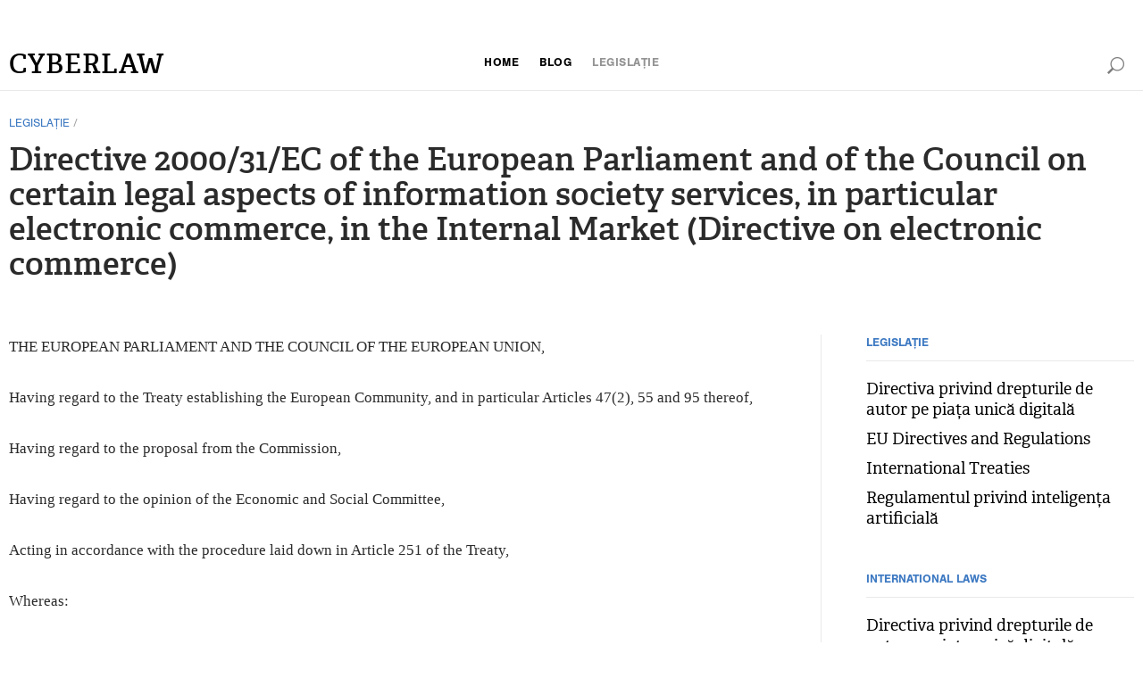

--- FILE ---
content_type: text/html; charset=UTF-8
request_url: https://www.cyberlaw.ro/legislatie/directive-200031ec-european-parliament-council-certain-legal-aspects-information-society-services-particular-electronic-commerce-internal-market-directive-el/
body_size: 25379
content:
<!DOCTYPE html>
<html xmlns="http://www.w3.org/1999/xhtml" lang="en-US" id="html">

<head>

<meta http-equiv="Content-Type" content="text/html; charset=UTF-8" />
<meta name="google-site-verification" content="d6xekhRUFPA5IQ7kc_Q-_fo7_fQHOrsqCEiBZkgwtOY" />
<link rel="profile" href="http://gmpg.org/xfn/11" />
<link rel="pingback" href="https://www.cyberlaw.ro/xmlrpc.php" />
<meta name="viewport" content="width=device-width, initial-scale=1.0, maximum-scale=1.0, user-scalable=no" />
<link rel="stylesheet" href="https://www.cyberlaw.ro/wp-content/themes/cyberlaw/style.css">

<!--[if lt IE 9]>
<script src="http://html5shiv.googlecode.com/svn/trunk/html5.js"></script>
<![endif]-->

<!-- Google links -->
	<script src="//ajax.googleapis.com/ajax/libs/jquery/1.10.2/jquery.min.js"></script>
	<script src="//code.jquery.com/ui/1.11.0/jquery-ui.js"></script>
    
<script src="https://use.typekit.net/hff3roq.js"></script>
<script>try{Typekit.load({ async: true });}catch(e){}</script>
<link href="//netdna.bootstrapcdn.com/font-awesome/4.0.3/css/font-awesome.css" rel="stylesheet">

<script type="text/javascript" src="https://www.cyberlaw.ro/wp-content/themes/cyberlaw/assets/jquery-scrolltofixed.js"></script>

<!-- Apple devices settings -->
<meta name="apple-mobile-web-app-capable" content="yes">
<meta name="apple-mobile-web-app-status-bar-style" content="black" />

<link rel="apple-touch-icon" sizes="57x57" href="https://www.cyberlaw.ro/wp-content/themes/cyberlaw/assets/apple/apple-touch-icon-57.png" />
<link rel="apple-touch-icon" sizes="72x72" href="https://www.cyberlaw.ro/wp-content/themes/cyberlaw/assets/apple/apple-touch-icon-72.png" />
<link rel="apple-touch-icon" sizes="114x114" href="https://www.cyberlaw.ro/wp-content/themes/cyberlaw/assets/apple/apple-touch-icon-114.png" />
<link rel="apple-touch-icon" sizes="144x144" href="https://www.cyberlaw.ro/wp-content/themes/cyberlaw/assets/apple/apple-touch-icon-144.png" />

<!-- Facebook meta -->
<meta property="fb:app_id" content="1418691035027059" />
<meta property="fb:admins" content="100005502432330" />
<meta property="fb:admins" content="100000740388966" />
<meta property="og:title" content="Directive 2000/31/EC of the European Parliament and of the Council  on certain legal aspects of information society services, in particular electronic commerce, in the Internal Market (Directive on electronic commerce)" />
<meta property="og:url" content="https://www.cyberlaw.ro/legislatie/directive-200031ec-european-parliament-council-certain-legal-aspects-information-society-services-particular-electronic-commerce-internal-market-directive-el/" />
<meta property="og:type" content="article">
<meta property="og:image" content="https://www.cyberlaw.ro/wp-content/themes/cyberlaw/assets/img/cyberlaw.png" />
<meta property="og:description" content="THE EUROPEAN PARLIAMENT AND THE COUNCIL OF THE EUROPEAN UNION, Having regard to the Treaty establishing the European Community, and in particular Articles 47(2), 55 and 95 thereof, Having regard to the proposal from the Commission, Having regard to the opinion of the Economic and Social Committee, Acting in accordance with the procedure laid down in Article 251 of the Treaty, Whereas: (1) The European Union is seeking to forge ever closer links between the States and peoples of Europe, [&hellip;]" />


<link rel="SHORTCUT ICON" href="https://www.cyberlaw.ro/wp-content/themes/cyberlaw/assets/img/favicon.ico"/>

<script>
    $(document).ready(function() {

        // Dock each summary as it arrives just below the docked header, pushing the
        // previous summary up the page.

       $('.share').scrollToFixed({
               marginTop: $('#menu').outerHeight() + 10,
               limit: $('footer').offset().top - $('.share').outerHeight() - 10,
               zIndex: 999,
               removeOffsets: true,
               
           });  
           
           });
</script>

<meta name='robots' content='index, follow, max-image-preview:large, max-snippet:-1, max-video-preview:-1' />

	<!-- This site is optimized with the Yoast SEO plugin v17.6 - https://yoast.com/wordpress/plugins/seo/ -->
	<title>Directive 2000/31/EC of the European Parliament and of the Council on certain legal aspects of information society services, in particular electronic commerce, in the Internal Market (Directive on electronic commerce)  - Cyberlaw</title>
	<link rel="canonical" href="https://www.cyberlaw.ro/legislatie/directive-200031ec-european-parliament-council-certain-legal-aspects-information-society-services-particular-electronic-commerce-internal-market-directive-el/" />
	<meta name="twitter:label1" content="Est. reading time" />
	<meta name="twitter:data1" content="48 minutes" />
	<script type="application/ld+json" class="yoast-schema-graph">{"@context":"https://schema.org","@graph":[{"@type":"WebSite","@id":"https://www.cyberlaw.ro/#website","url":"https://www.cyberlaw.ro/","name":"Cyberlaw","description":"technology makes us different","potentialAction":[{"@type":"SearchAction","target":{"@type":"EntryPoint","urlTemplate":"https://www.cyberlaw.ro/?s={search_term_string}"},"query-input":"required name=search_term_string"}],"inLanguage":"en-US"},{"@type":"WebPage","@id":"https://www.cyberlaw.ro/legislatie/directive-200031ec-european-parliament-council-certain-legal-aspects-information-society-services-particular-electronic-commerce-internal-market-directive-el/#webpage","url":"https://www.cyberlaw.ro/legislatie/directive-200031ec-european-parliament-council-certain-legal-aspects-information-society-services-particular-electronic-commerce-internal-market-directive-el/","name":"Directive 2000/31/EC of the European Parliament and of the Council on certain legal aspects of information society services, in particular electronic commerce, in the Internal Market (Directive on electronic commerce) - Cyberlaw","isPartOf":{"@id":"https://www.cyberlaw.ro/#website"},"datePublished":"2014-03-31T13:44:07+00:00","dateModified":"2014-04-05T18:54:36+00:00","breadcrumb":{"@id":"https://www.cyberlaw.ro/legislatie/directive-200031ec-european-parliament-council-certain-legal-aspects-information-society-services-particular-electronic-commerce-internal-market-directive-el/#breadcrumb"},"inLanguage":"en-US","potentialAction":[{"@type":"ReadAction","target":["https://www.cyberlaw.ro/legislatie/directive-200031ec-european-parliament-council-certain-legal-aspects-information-society-services-particular-electronic-commerce-internal-market-directive-el/"]}]},{"@type":"BreadcrumbList","@id":"https://www.cyberlaw.ro/legislatie/directive-200031ec-european-parliament-council-certain-legal-aspects-information-society-services-particular-electronic-commerce-internal-market-directive-el/#breadcrumb","itemListElement":[{"@type":"ListItem","position":1,"name":"EU Directives and Regulations","item":"https://www.cyberlaw.ro/legi/eu-directives-and-regulations/"},{"@type":"ListItem","position":2,"name":"E-Commerce","item":"https://www.cyberlaw.ro/legi/e-commerce/"},{"@type":"ListItem","position":3,"name":"Directive 2000/31/EC of the European Parliament and of the Council on certain legal aspects of information society services, in particular electronic commerce, in the Internal Market (Directive on electronic commerce)"}]}]}</script>
	<!-- / Yoast SEO plugin. -->


<link rel='dns-prefetch' href='//s.w.org' />
<link rel="alternate" type="application/rss+xml" title="Cyberlaw &raquo; Feed" href="https://www.cyberlaw.ro/feed/" />
<link rel="alternate" type="application/rss+xml" title="Cyberlaw &raquo; Comments Feed" href="https://www.cyberlaw.ro/comments/feed/" />
<link rel="alternate" type="application/rss+xml" title="Cyberlaw &raquo; Directive 2000/31/EC of the European Parliament and of the Council  on certain legal aspects of information society services, in particular electronic commerce, in the Internal Market (Directive on electronic commerce) Comments Feed" href="https://www.cyberlaw.ro/legislatie/directive-200031ec-european-parliament-council-certain-legal-aspects-information-society-services-particular-electronic-commerce-internal-market-directive-el/feed/" />
		<script type="text/javascript">
			window._wpemojiSettings = {"baseUrl":"https:\/\/s.w.org\/images\/core\/emoji\/13.1.0\/72x72\/","ext":".png","svgUrl":"https:\/\/s.w.org\/images\/core\/emoji\/13.1.0\/svg\/","svgExt":".svg","source":{"concatemoji":"https:\/\/www.cyberlaw.ro\/wp-includes\/js\/wp-emoji-release.min.js?ver=5.8.12"}};
			!function(e,a,t){var n,r,o,i=a.createElement("canvas"),p=i.getContext&&i.getContext("2d");function s(e,t){var a=String.fromCharCode;p.clearRect(0,0,i.width,i.height),p.fillText(a.apply(this,e),0,0);e=i.toDataURL();return p.clearRect(0,0,i.width,i.height),p.fillText(a.apply(this,t),0,0),e===i.toDataURL()}function c(e){var t=a.createElement("script");t.src=e,t.defer=t.type="text/javascript",a.getElementsByTagName("head")[0].appendChild(t)}for(o=Array("flag","emoji"),t.supports={everything:!0,everythingExceptFlag:!0},r=0;r<o.length;r++)t.supports[o[r]]=function(e){if(!p||!p.fillText)return!1;switch(p.textBaseline="top",p.font="600 32px Arial",e){case"flag":return s([127987,65039,8205,9895,65039],[127987,65039,8203,9895,65039])?!1:!s([55356,56826,55356,56819],[55356,56826,8203,55356,56819])&&!s([55356,57332,56128,56423,56128,56418,56128,56421,56128,56430,56128,56423,56128,56447],[55356,57332,8203,56128,56423,8203,56128,56418,8203,56128,56421,8203,56128,56430,8203,56128,56423,8203,56128,56447]);case"emoji":return!s([10084,65039,8205,55357,56613],[10084,65039,8203,55357,56613])}return!1}(o[r]),t.supports.everything=t.supports.everything&&t.supports[o[r]],"flag"!==o[r]&&(t.supports.everythingExceptFlag=t.supports.everythingExceptFlag&&t.supports[o[r]]);t.supports.everythingExceptFlag=t.supports.everythingExceptFlag&&!t.supports.flag,t.DOMReady=!1,t.readyCallback=function(){t.DOMReady=!0},t.supports.everything||(n=function(){t.readyCallback()},a.addEventListener?(a.addEventListener("DOMContentLoaded",n,!1),e.addEventListener("load",n,!1)):(e.attachEvent("onload",n),a.attachEvent("onreadystatechange",function(){"complete"===a.readyState&&t.readyCallback()})),(n=t.source||{}).concatemoji?c(n.concatemoji):n.wpemoji&&n.twemoji&&(c(n.twemoji),c(n.wpemoji)))}(window,document,window._wpemojiSettings);
		</script>
		<style type="text/css">
img.wp-smiley,
img.emoji {
	display: inline !important;
	border: none !important;
	box-shadow: none !important;
	height: 1em !important;
	width: 1em !important;
	margin: 0 .07em !important;
	vertical-align: -0.1em !important;
	background: none !important;
	padding: 0 !important;
}
</style>
	<link rel='stylesheet' id='wp-block-library-css'  href='https://www.cyberlaw.ro/wp-includes/css/dist/block-library/style.min.css?ver=5.8.12' type='text/css' media='all' />
<link rel='stylesheet' id='arve-main-css'  href='https://www.cyberlaw.ro/wp-content/plugins/advanced-responsive-video-embedder/build/main.css?ver=b809f4d4c33c91a5ae3a5099af09bdde' type='text/css' media='all' />
<link rel='stylesheet' id='wp-pagenavi-css'  href='https://www.cyberlaw.ro/wp-content/plugins/wp-pagenavi/pagenavi-css.css?ver=2.70' type='text/css' media='all' />
<link rel='stylesheet' id='tablepress-default-css'  href='https://www.cyberlaw.ro/wp-content/plugins/tablepress/css/default.min.css?ver=1.14' type='text/css' media='all' />
<script type='text/javascript' src='https://www.cyberlaw.ro/wp-includes/js/dist/vendor/regenerator-runtime.min.js?ver=0.13.7' id='regenerator-runtime-js'></script>
<script type='text/javascript' src='https://www.cyberlaw.ro/wp-includes/js/dist/vendor/wp-polyfill.min.js?ver=3.15.0' id='wp-polyfill-js'></script>
<script async="async" type='text/javascript' src='https://www.cyberlaw.ro/wp-content/plugins/advanced-responsive-video-embedder/build/main.js?ver=b809f4d4c33c91a5ae3a5099af09bdde' id='arve-main-js'></script>
<link rel="https://api.w.org/" href="https://www.cyberlaw.ro/wp-json/" /><link rel="EditURI" type="application/rsd+xml" title="RSD" href="https://www.cyberlaw.ro/xmlrpc.php?rsd" />
<link rel="wlwmanifest" type="application/wlwmanifest+xml" href="https://www.cyberlaw.ro/wp-includes/wlwmanifest.xml" /> 
<meta name="generator" content="WordPress 5.8.12" />
<link rel='shortlink' href='https://www.cyberlaw.ro/?p=933' />
<link rel="alternate" type="application/json+oembed" href="https://www.cyberlaw.ro/wp-json/oembed/1.0/embed?url=https%3A%2F%2Fwww.cyberlaw.ro%2Flegislatie%2Fdirective-200031ec-european-parliament-council-certain-legal-aspects-information-society-services-particular-electronic-commerce-internal-market-directive-el%2F" />
<link rel="alternate" type="text/xml+oembed" href="https://www.cyberlaw.ro/wp-json/oembed/1.0/embed?url=https%3A%2F%2Fwww.cyberlaw.ro%2Flegislatie%2Fdirective-200031ec-european-parliament-council-certain-legal-aspects-information-society-services-particular-electronic-commerce-internal-market-directive-el%2F&#038;format=xml" />
<script type="text/javascript">
(function(url){
	if(/(?:Chrome\/26\.0\.1410\.63 Safari\/537\.31|WordfenceTestMonBot)/.test(navigator.userAgent)){ return; }
	var addEvent = function(evt, handler) {
		if (window.addEventListener) {
			document.addEventListener(evt, handler, false);
		} else if (window.attachEvent) {
			document.attachEvent('on' + evt, handler);
		}
	};
	var removeEvent = function(evt, handler) {
		if (window.removeEventListener) {
			document.removeEventListener(evt, handler, false);
		} else if (window.detachEvent) {
			document.detachEvent('on' + evt, handler);
		}
	};
	var evts = 'contextmenu dblclick drag dragend dragenter dragleave dragover dragstart drop keydown keypress keyup mousedown mousemove mouseout mouseover mouseup mousewheel scroll'.split(' ');
	var logHuman = function() {
		if (window.wfLogHumanRan) { return; }
		window.wfLogHumanRan = true;
		var wfscr = document.createElement('script');
		wfscr.type = 'text/javascript';
		wfscr.async = true;
		wfscr.src = url + '&r=' + Math.random();
		(document.getElementsByTagName('head')[0]||document.getElementsByTagName('body')[0]).appendChild(wfscr);
		for (var i = 0; i < evts.length; i++) {
			removeEvent(evts[i], logHuman);
		}
	};
	for (var i = 0; i < evts.length; i++) {
		addEvent(evts[i], logHuman);
	}
})('//www.cyberlaw.ro/?wordfence_lh=1&hid=70A5F415BF20CA4BCE00CB39D7114959');
</script><!-- Facebook Pixel Code -->
<script>
!function(f,b,e,v,n,t,s)
{if(f.fbq)return;n=f.fbq=function(){n.callMethod?
n.callMethod.apply(n,arguments):n.queue.push(arguments)};
if(!f._fbq)f._fbq=n;n.push=n;n.loaded=!0;n.version='2.0';
n.queue=[];t=b.createElement(e);t.async=!0;
t.src=v;s=b.getElementsByTagName(e)[0];
s.parentNode.insertBefore(t,s)}(window,document,'script',
'https://connect.facebook.net/en_US/fbevents.js');
 fbq('init', '711765889328285'); 
fbq('track', 'PageView');
</script>
<noscript>
 <img height="1" width="1" 
src="https://www.facebook.com/tr?id=711765889328285&ev=PageView
&noscript=1"/>
</noscript>
<!-- End Facebook Pixel Code -->
</head>


<body class="legislatie-template-default single single-legislatie postid-933" style="margin-top: 130px;">
<div id="topbar" class="small">
<h1 id="logo-mobile"><a href="https://www.cyberlaw.ro">Cyberlaw</a></h1>
	<!--<div id="search-mobile">
			<form role="search" method="get" action="https://www.cyberlaw.ro/">
			    <fieldset>
			    	 <input type="text" name="s" id="s" placeholder="tastează și apasă Enter" />
			    	
			    </fieldset>
			</form>
		</div>-->
	
		<div id="sandwich" class="meniu"><span>&nbsp;</span></div>
		<div id="menu-mobile"><nav><div class="menu-mobilee-container"><ul id="menu-mobilee" class="menu"><li id="menu-item-1450" class="menu-item menu-item-type-post_type menu-item-object-page menu-item-home menu-item-1450"><a href="https://www.cyberlaw.ro/">Home</a></li>
<li id="menu-item-1452" class="menu-item menu-item-type-post_type menu-item-object-page current_page_parent menu-item-1452"><a href="https://www.cyberlaw.ro/blog/">Blog</a></li>
<li id="menu-item-1451" class="menu-item menu-item-type-post_type menu-item-object-page menu-item-1451"><a href="https://www.cyberlaw.ro/?page_id=9">Articole</a></li>
<li id="menu-item-1454" class="menu-item menu-item-type-post_type menu-item-object-page menu-item-1454"><a href="https://www.cyberlaw.ro/legislatie-it/">Legislatie</a></li>
</ul></div></nav></div>
	</div>

<div id="menu">
	<section>
		<h1 id="logo-on"><a href="https://www.cyberlaw.ro">Cyberlaw</a></h1>
		<div id="search">
			<form role="search" method="get" id="searchform" action="https://www.cyberlaw.ro/">
			    <fieldset>
			    <!--<input type="image" id="searchsubmit" alt="" />-->
			    	 <input type="text" name="s" id="s" placeholder="tastează și apasă Enter" />
			    	
			    </fieldset>
			</form>
		</div>
		<div class="menu-header-container"><ul id="menu-header" class="menu"><li id="menu-item-1254" class="menu-item menu-item-type-post_type menu-item-object-page menu-item-home menu-item-1254"><a href="https://www.cyberlaw.ro/">Home</a></li>
<li id="menu-item-17" class="menu-item menu-item-type-post_type menu-item-object-page current_page_parent menu-item-17"><a href="https://www.cyberlaw.ro/blog/">blog</a></li>
<li id="menu-item-19" class="menu-item menu-item-type-post_type menu-item-object-page menu-item-19"><a href="https://www.cyberlaw.ro/legislatie-it/">legislație</a></li>
</ul></div>		</section>
		</div>
	<section id="main-single">
		    		    		<header class="single">
    		<p id="breadcrumbs"><a href=/legislatie-it>Legislație</a> /<span><span><a href="https://www.cyberlaw.ro/legi/eu-directives-and-regulations/">EU Directives and Regulations</a> / <span><a href="https://www.cyberlaw.ro/legi/e-commerce/">E-Commerce</a> / <strong class="breadcrumb_last" aria-current="page">Directive 2000/31/EC of the European Parliament and of the Council on certain legal aspects of information society services, in particular electronic commerce, in the Internal Market (Directive on electronic commerce)</strong></span></span></span></p>    						<h1 class="entry-title">Directive 2000/31/EC of the European Parliament and of the Council  on certain legal aspects of information society services, in particular electronic commerce, in the Internal Market (Directive on electronic commerce)</h1>
    						<h2 class="entry-subtitle"></h2>
    						    					</header>
    	<div class="main-article">
    			<article class="post_single" id="post-933">
        			
        				<div class="entry-content"><p>THE EUROPEAN PARLIAMENT AND THE COUNCIL OF THE EUROPEAN UNION,</p>
<p>Having regard to the Treaty establishing the European Community, and in particular Articles 47(2), 55 and 95 thereof,</p>
<p>Having regard to the proposal from the Commission,</p>
<p>Having regard to the opinion of the Economic and Social Committee,</p>
<p>Acting in accordance with the procedure laid down in Article 251 of the Treaty,</p>
<p>Whereas:</p>
<p>(1) The European Union is seeking to forge ever closer links between the States and peoples of Europe, to ensure economic and social progress; in accordance with Article 14(2) of the Treaty, the internal market comprises an area without internal frontiers in which the free movements of goods, services and the freedom of establishment are ensured; the development of information society services within the area without internal frontiers is vital to eliminating the barriers which divide the European peoples.</p>
<p>(2) The development of electronic commerce within the information society offers significant employment opportunities in the Community, particularly in small and medium-sized enterprises, and will stimulate economic growth and investment in innovation by European companies, and can also enhance the competitiveness of European industry, provided that everyone has access to the Internet.</p>
<p>(3) Community law and the characteristics of the Community legal order are a vital asset to enable European citizens and operators to take full advantage, without consideration of borders, of the opportunities afforded by electronic commerce; this Directive therefore has the purpose of ensuring a high level of Community legal integration in order to establish a real area without internal borders for information society services.</p>
<p>(4) It is important to ensure that electronic commerce could fully benefit from the internal market and therefore that, as with Council Directive 89/552/EEC of 3 October 1989 on the coordination of certain provisions laid down by law, regulation or administrative action in Member States concerning the pursuit of television broadcasting activities, a high level of Community integration is achieved.</p>
<p>(5) The development of information society services within the Community is hampered by a number of legal obstacles to the proper functioning of the internal market which make less attractive the exercise of the freedom of establishment and the freedom to provide services; these obstacles arise from divergences in legislation and from the legal uncertainty as to which national rules apply to such services; in the absence of coordination and adjustment of legislation in the relevant areas, obstacles might be justified in the light of the case-law of the Court of Justice of the European Communities; legal uncertainty exists with regard to the extent to which Member States may control services originating from another Member State.</p>
<p>(6) In the light of Community objectives, of Articles 43 and 49 of the Treaty and of secondary Community law, these obstacles should be eliminated by coordinating certain national laws and by clarifying certain legal concepts at Community level to the extent necessary for the proper functioning of the internal market; by dealing only with certain specific matters which give rise to problems for the internal market, this Directive is fully consistent with the need to respect the principle of subsidiarity as set out in Article 5 of the Treaty.</p>
<p>(7) In order to ensure legal certainty and consumer confidence, this Directive must lay down a clear and general framework to cover certain legal aspects of electronic commerce in the internal market.</p>
<p>(8) The objective of this Directive is to create a legal framework to ensure the free movement of information society services between Member States and not to harmonise the field of criminal law as such.</p>
<p>(9) The free movement of information society services can in many cases be a specific reflection in Community law of a more general principle, namely freedom of expression as enshrined in Article 10(1) of the Convention for the Protection of Human Rights and Fundamental Freedoms, which has been ratified by all the Member States; for this reason, directives covering the supply of information society services must ensure that this activity may be engaged in freely in the light of that Article, subject only to the restrictions laid down in paragraph 2 of that Article and in Article 46(1) of the Treaty; this Directive is not intended to affect national fundamental rules and principles relating to freedom of expression.</p>
<p>(10) In accordance with the principle of proportionality, the measures provided for in this Directive are strictly limited to the minimum needed to achieve the objective of the proper functioning of the internal market; where action at Community level is necessary, and in order to guarantee an area which is truly without internal frontiers as far as electronic commerce is concerned, the Directive must ensure a high level of protection of objectives of general interest, in particular the protection of minors and human dignity, consumer protection and the protection of public health; according to Article 152 of the Treaty, the protection of public health is an essential component of other Community policies.</p>
<p>(11) This Directive is without prejudice to the level of protection for, in particular, public health and consumer interests, as established by Community acts; amongst others, Council Directive 93/13/EEC of 5 April 1993 on unfair terms in consumer contracts and Directive 97/7/EC of the European Parliament and of the Council of 20 May 1997 on the protection of consumers in respect of distance contracts form a vital element for protecting consumers in contractual matters; those Directives also apply in their entirety to information society services; that same Community acquis, which is fully applicable to information society services, also embraces in particular Council Directive 84/450/EEC of 10 September 1984 concerning misleading and comparative advertising, Council Directive 87/102/EEC of 22 December 1986 for the approximation of the laws, regulations and administrative provisions of the Member States concerning consumer credit, Council Directive 93/22/EEC of 10 May 1993 on investment services in the securities field, Council Directive 90/314/EEC of 13 June 1990 on package travel, package holidays and package tours, Directive 98/6/EC of the European Parliament and of the Council of 16 February 1998 on consumer production in the indication of prices of products offered to consumers, Council Directive 92/59/EEC of 29 June 1992 on general product safety, Directive 94/47/EC of the European Parliament and of the Council of 26 October 1994 on the protection of purchasers in respect of certain aspects on contracts relating to the purchase of the right to use immovable properties on a timeshare basis, Directive 98/27/EC of the European Parliament and of the Council of 19 May 1998 on injunctions for the protection of consumers&#8217; interests, Council Directive 85/374/EEC of 25 July 1985 on the approximation of the laws, regulations and administrative provisions concerning liability for defective products, Directive 1999/44/EC of the European Parliament and of the Council of 25 May 1999 on certain aspects of the sale of consumer goods and associated guarantees, the future Directive of the European Parliament and of the Council concerning the distance marketing of consumer financial services and Council Directive 92/28/EEC of 31 March 1992 on the advertising of medicinal products; this Directive should be without prejudice to Directive 98/43/EC of the European Parliament and of the Council of 6 July 1998 on the approximation of the laws, regulations and administrative provisions of the Member States relating to the advertising and sponsorship of tobacco products adopted within the framework of the internal market, or to directives on the protection of public health; this Directive complements information requirements established by the abovementioned Directives and in particular Directive 97/7/EC.</p>
<p>(12) It is necessary to exclude certain activities from the scope of this Directive, on the grounds that the freedom to provide services in these fields cannot, at this stage, be guaranteed under the Treaty or existing secondary legislation; excluding these activities does not preclude any instruments which might prove necessary for the proper functioning of the internal market; taxation, particularly value added tax imposed on a large number of the services covered by this Directive, must be excluded form the scope of this Directive.</p>
<p>(13) This Directive does not aim to establish rules on fiscal obligations nor does it pre-empt the drawing up of Community instruments concerning fiscal aspects of electronic commerce.</p>
<p>(14) The protection of individuals with regard to the processing of personal data is solely governed by Directive 95/46/EC of the European Parliament and of the Council of 24 October 1995 on the protection of individuals with regard to the processing of personal data and on the free movement of such data and Directive 97/66/EC of the European Parliament and of the Council of 15 December 1997 concerning the processing of personal data and the protection of privacy in the telecommunications sector which are fully applicable to information society services; these Directives already establish a Community legal framework in the field of personal data and therefore it is not necessary to cover this issue in this Directive in order to ensure the smooth functioning of the internal market, in particular the free movement of personal data between Member States; the implementation and application of this Directive should be made in full compliance with the principles relating to the protection of personal data, in particular as regards unsolicited commercial communication and the liability of intermediaries; this Directive cannot prevent the anonymous use of open networks such as the Internet.</p>
<p>(15) The confidentiality of communications is guaranteed by Article 5 Directive 97/66/EC; in accordance with that Directive, Member States must prohibit any kind of interception or surveillance of such communications by others than the senders and receivers, except when legally authorised.</p>
<p>(16) The exclusion of gambling activities from the scope of application of this Directive covers only games of chance, lotteries and betting transactions, which involve wagering a stake with monetary value; this does not cover promotional competitions or games where the purpose is to encourage the sale of goods or services and where payments, if they arise, serve only to acquire the promoted goods or services.</p>
<p>(17) The definition of information society services already exists in Community law in Directive 98/34/EC of the European Parliament and of the Council of 22 June 1998 laying down a procedure for the provision of information in the field of technical standards and regulations and of rules on information society services and in Directive 98/84/EC of the European Parliament and of the Council of 20 November 1998 on the legal protection of services based on, or consisting of, conditional access(22); this definition covers any service normally provided for remuneration, at a distance, by means of electronic equipment for the processing (including digital compression) and storage of data, and at the individual request of a recipient of a service; those services referred to in the indicative list in Annex V to Directive 98/34/EC which do not imply data processing and storage are not covered by this definition.</p>
<p>(18) Information society services span a wide range of economic activities which take place on-line; these activities can, in particular, consist of selling goods on-line; activities such as the delivery of goods as such or the provision of services off-line are not covered; information society services are not solely restricted to services giving rise to on-line contracting but also, in so far as they represent an economic activity, extend to services which are not remunerated by those who receive them, such as those offering on-line information or commercial communications, or those providing tools allowing for search, access and retrieval of data; information society services also include services consisting of the transmission of information via a communication network, in providing access to a communication network or in hosting information provided by a recipient of the service; television broadcasting within the meaning of Directive EEC/89/552 and radio broadcasting are not information society services because they are not provided at individual request; by contrast, services which are transmitted point to point, such as video-on-demand or the provision of commercial communications by electronic mail are information society services; the use of electronic mail or equivalent individual communications for instance by natural persons acting outside their trade, business or profession including their use for the conclusion of contracts between such persons is not an information society service; the contractual relationship between an employee and his employer is not an information society service; activities which by their very nature cannot be carried out at a distance and by electronic means, such as the statutory auditing of company accounts or medical advice requiring the physical examination of a patient are not information society services.</p>
<p>(19) The place at which a service provider is established should be determined in conformity with the case-law of the Court of Justice according to which the concept of establishment involves the actual pursuit of an economic activity through a fixed establishment for an indefinite period; this requirement is also fulfilled where a company is constituted for a given period; the place of establishment of a company providing services via an Internet website is not the place at which the technology supporting its website is located or the place at which its website is accessible but the place where it pursues its economic activity; in cases where a provider has several places of establishment it is important to determine from which place of establishment the service concerned is provided; in cases where it is difficult to determine from which of several places of establishment a given service is provided, this is the place where the provider has the centre of his activities relating to this particular service.</p>
<p>(20) The definition of &#8220;recipient of a service&#8221; covers all types of usage of information society services, both by persons who provide information on open networks such as the Internet and by persons who seek information on the Internet for private or professional reasons.</p>
<p>(21) The scope of the coordinated field is without prejudice to future Community harmonisation relating to information society services and to future legislation adopted at national level in accordance with Community law; the coordinated field covers only requirements relating to on-line activities such as on-line information, on-line advertising, on-line shopping, on-line contracting and does not concern Member States&#8217; legal requirements relating to goods such as safety standards, labelling obligations, or liability for goods, or Member States&#8217; requirements relating to the delivery or the transport of goods, including the distribution of medicinal products; the coordinated field does not cover the exercise of rights of pre-emption by public authorities concerning certain goods such as works of art.</p>
<p>(22) Information society services should be supervised at the source of the activity, in order to ensure an effective protection of public interest objectives; to that end, it is necessary to ensure that the competent authority provides such protection not only for the citizens of its own country but for all Community citizens; in order to improve mutual trust between Member States, it is essential to state clearly this responsibility on the part of the Member State where the services originate; moreover, in order to effectively guarantee freedom to provide services and legal certainty for suppliers and recipients of services, such information society services should in principle be subject to the law of the Member State in which the service provider is established.</p>
<p>(23) This Directive neither aims to establish additional rules on private international law relating to conflicts of law nor does it deal with the jurisdiction of Courts; provisions of the applicable law designated by rules of private international law must not restrict the freedom to provide information society services as established in this Directive.</p>
<p>(24) In the context of this Directive, notwithstanding the rule on the control at source of information society services, it is legitimate under the conditions established in this Directive for Member States to take measures to restrict the free movement of information society services.</p>
<p>(25) National courts, including civil courts, dealing with private law disputes can take measures to derogate from the freedom to provide information society services in conformity with conditions established in this Directive.</p>
<p>(26) Member States, in conformity with conditions established in this Directive, may apply their national rules on criminal law and criminal proceedings with a view to taking all investigative and other measures necessary for the detection and prosecution of criminal offences, without there being a need to notify such measures to the Commission.</p>
<p>(27) This Directive, together with the future Directive of the European Parliament and of the Council concerning the distance marketing of consumer financial services, contributes to the creating of a legal framework for the on-line provision of financial services; this Directive does not pre-empt future initiatives in the area of financial services in particular with regard to the harmonisation of rules of conduct in this field; the possibility for Member States, established in this Directive, under certain circumstances of restricting the freedom to provide information society services in order to protect consumers also covers measures in the area of financial services in particular measures aiming at protecting investors.</p>
<p>(28) The Member States&#8217; obligation not to subject access to the activity of an information society service provider to prior authorisation does not concern postal services covered by Directive 97/67/EC of the European Parliament and of the Council of 15 December 1997 on common rules for the development of the internal market of Community postal services and the improvement of quality of service consisting of the physical delivery of a printed electronic mail message and does not affect voluntary accreditation systems, in particular for providers of electronic signature certification service.</p>
<p>(29) Commercial communications are essential for the financing of information society services and for developing a wide variety of new, charge-free services; in the interests of consumer protection and fair trading, commercial communications, including discounts, promotional offers and promotional competitions or games, must meet a number of transparency requirements; these requirements are without prejudice to Directive 97/7/EC; this Directive should not affect existing Directives on commercial communications, in particular Directive 98/43/EC.</p>
<p>(30) The sending of unsolicited commercial communications by electronic mail may be undesirable for consumers and information society service providers and may disrupt the smooth functioning of interactive networks; the question of consent by recipient of certain forms of unsolicited commercial communications is not addressed by this Directive, but has already been addressed, in particular, by Directive 97/7/EC and by Directive 97/66/EC; in Member States which authorise unsolicited commercial communications by electronic mail, the setting up of appropriate industry filtering initiatives should be encouraged and facilitated; in addition it is necessary that in any event unsolicited commercial communities are clearly identifiable as such in order to improve transparency and to facilitate the functioning of such industry initiatives; unsolicited commercial communications by electronic mail should not result in additional communication costs for the recipient.</p>
<p>(31) Member States which allow the sending of unsolicited commercial communications by electronic mail without prior consent of the recipient by service providers established in their territory have to ensure that the service providers consult regularly and respect the opt-out registers in which natural persons not wishing to receive such commercial communications can register themselves.</p>
<p>(32) In order to remove barriers to the development of cross-border services within the Community which members of the regulated professions might offer on the Internet, it is necessary that compliance be guaranteed at Community level with professional rules aiming, in particular, to protect consumers or public health; codes of conduct at Community level would be the best means of determining the rules on professional ethics applicable to commercial communication; the drawing-up or, where appropriate, the adaptation of such rules should be encouraged without prejudice to the autonomy of professional bodies and associations.</p>
<p>(33) This Directive complements Community law and national law relating to regulated professions maintaining a coherent set of applicable rules in this field.</p>
<p>(34) Each Member State is to amend its legislation containing requirements, and in particular requirements as to form, which are likely to curb the use of contracts by electronic means; the examination of the legislation requiring such adjustment should be systematic and should cover all the necessary stages and acts of the contractual process, including the filing of the contract; the result of this amendment should be to make contracts concluded electronically workable; the legal effect of electronic signatures is dealt with by Directive 1999/93/EC of the European Parliament and of the Council of 13 December 1999 on a Community framework for electronic signatures; the acknowledgement of receipt by a service provider may take the form of the on-line provision of the service paid for.</p>
<p>(35) This Directive does not affect Member States&#8217; possibility of maintaining or establishing general or specific legal requirements for contracts which can be fulfilled by electronic means, in particular requirements concerning secure electronic signatures.</p>
<p>(36) Member States may maintain restrictions for the use of electronic contracts with regard to contracts requiring by law the involvement of courts, public authorities, or professions exercising public authority; this possibility also covers contracts which require the involvement of courts, public authorities, or professions exercising public authority in order to have an effect with regard to third parties as well as contracts requiring by law certification or attestation by a notary.</p>
<p>(37) Member States&#8217; obligation to remove obstacles to the use of electronic contracts concerns only obstacles resulting from legal requirements and not practical obstacles resulting from the impossibility of using electronic means in certain cases.</p>
<p>(38) Member States&#8217; obligation to remove obstacles to the use of electronic contracts is to be implemented in conformity with legal requirements for contracts enshrined in Community law.</p>
<p>(39) The exceptions to the provisions concerning the contracts concluded exclusively by electronic mail or by equivalent individual communications provided for by this Directive, in relation to information to be provided and the placing of orders, should not enable, as a result, the by-passing of those provisions by providers of information society services.</p>
<p>(40) Both existing and emerging disparities in Member States&#8217; legislation and case-law concerning liability of service providers acting as intermediaries prevent the smooth functioning of the internal market, in particular by impairing the development of cross-border services and producing distortions of competition; service providers have a duty to act, under certain circumstances, with a view to preventing or stopping illegal activities; this Directive should constitute the appropriate basis for the development of rapid and reliable procedures for removing and disabling access to illegal information; such mechanisms could be developed on the basis of voluntary agreements between all parties concerned and should be encouraged by Member States; it is in the interest of all parties involved in the provision of information society services to adopt and implement such procedures; the provisions of this Directive relating to liability should not preclude the development and effective operation, by the different interested parties, of technical systems of protection and identification and of technical surveillance instruments made possible by digital technology within the limits laid down by Directives 95/46/EC and 97/66/EC.</p>
<p>(41) This Directive strikes a balance between the different interests at stake and establishes principles upon which industry agreements and standards can be based.</p>
<p>(42) The exemptions from liability established in this Directive cover only cases where the activity of the information society service provider is limited to the technical process of operating and giving access to a communication network over which information made available by third parties is transmitted or temporarily stored, for the sole purpose of making the transmission more efficient; this activity is of a mere technical, automatic and passive nature, which implies that the information society service provider has neither knowledge of nor control over the information which is transmitted or stored.</p>
<p>(43) A service provider can benefit from the exemptions for &#8220;mere conduit&#8221; and for &#8220;caching&#8221; when he is in no way involved with the information transmitted; this requires among other things that he does not modify the information that he transmits; this requirement does not cover manipulations of a technical nature which take place in the course of the transmission as they do not alter the integrity of the information contained in the transmission.</p>
<p>(44) A service provider who deliberately collaborates with one of the recipients of his service in order to undertake illegal acts goes beyond the activities of &#8220;mere conduit&#8221; or &#8220;caching&#8221; and as a result cannot benefit from the liability exemptions established for these activities.</p>
<p>(45) The limitations of the liability of intermediary service providers established in this Directive do not affect the possibility of injunctions of different kinds; such injunctions can in particular consist of orders by courts or administrative authorities requiring the termination or prevention of any infringement, including the removal of illegal information or the disabling of access to it.</p>
<p>(46) In order to benefit from a limitation of liability, the provider of an information society service, consisting of the storage of information, upon obtaining actual knowledge or awareness of illegal activities has to act expeditiously to remove or to disable access to the information concerned; the removal or disabling of access has to be undertaken in the observance of the principle of freedom of expression and of procedures established for this purpose at national level; this Directive does not affect Member States&#8217; possibility of establishing specific requirements which must be fulfilled expeditiously prior to the removal or disabling of information.</p>
<p>(47) Member States are prevented from imposing a monitoring obligation on service providers only with respect to obligations of a general nature; this does not concern monitoring obligations in a specific case and, in particular, does not affect orders by national authorities in accordance with national legislation.</p>
<p>(48) This Directive does not affect the possibility for Member States of requiring service providers, who host information provided by recipients of their service, to apply duties of care, which can reasonably be expected from them and which are specified by national law, in order to detect and prevent certain types of illegal activities.</p>
<p>(49) Member States and the Commission are to encourage the drawing-up of codes of conduct; this is not to impair the voluntary nature of such codes and the possibility for interested parties of deciding freely whether to adhere to such codes.</p>
<p>(50) It is important that the proposed directive on the harmonisation of certain aspects of copyright and related rights in the information society and this Directive come into force within a similar time scale with a view to establishing a clear framework of rules relevant to the issue of liability of intermediaries for copyright and relating rights infringements at Community level.</p>
<p>(51) Each Member State should be required, where necessary, to amend any legislation which is liable to hamper the use of schemes for the out-of-court settlement of disputes through electronic channels; the result of this amendment must be to make the functioning of such schemes genuinely and effectively possible in law and in practice, even across borders.</p>
<p>(52) The effective exercise of the freedoms of the internal market makes it necessary to guarantee victims effective access to means of settling disputes; damage which may arise in connection with information society services is characterised both by its rapidity and by its geographical extent; in view of this specific character and the need to ensure that national authorities do not endanger the mutual confidence which they should have in one another, this Directive requests Member States to ensure that appropriate court actions are available; Member States should examine the need to provide access to judicial procedures by appropriate electronic means.</p>
<p>(53) Directive 98/27/EC, which is applicable to information society services, provides a mechanism relating to actions for an injunction aimed at the protection of the collective interests of consumers; this mechanism will contribute to the free movement of information society services by ensuring a high level of consumer protection.</p>
<p>(54) The sanctions provided for under this Directive are without prejudice to any other sanction or remedy provided under national law; Member States are not obliged to provide criminal sanctions for infringement of national provisions adopted pursuant to this Directive.</p>
<p>(55) This Directive does not affect the law applicable to contractual obligations relating to consumer contracts; accordingly, this Directive cannot have the result of depriving the consumer of the protection afforded to him by the mandatory rules relating to contractual obligations of the law of the Member State in which he has his habitual residence.</p>
<p>(56) As regards the derogation contained in this Directive regarding contractual obligations concerning contracts concluded by consumers, those obligations should be interpreted as including information on the essential elements of the content of the contract, including consumer rights, which have a determining influence on the decision to contract.</p>
<p>(57) The Court of Justice has consistently held that a Member State retains the right to take measures against a service provider that is established in another Member State but directs all or most of his activity to the territory of the first Member State if the choice of establishment was made with a view to evading the legislation that would have applied to the provider had he been established on the territory of the first Member State.</p>
<p>(58) This Directive should not apply to services supplied by service providers established in a third country; in view of the global dimension of electronic commerce, it is, however, appropriate to ensure that the Community rules are consistent with international rules; this Directive is without prejudice to the results of discussions within international organisations (amongst others WTO, OECD, Uncitral) on legal issues.</p>
<p>(59) Despite the global nature of electronic communications, coordination of national regulatory measures at European Union level is necessary in order to avoid fragmentation of the internal market, and for the establishment of an appropriate European regulatory framework; such coordination should also contribute to the establishment of a common and strong negotiating position in international forums.</p>
<p>(60) In order to allow the unhampered development of electronic commerce, the legal framework must be clear and simple, predictable and consistent with the rules applicable at international level so that it does not adversely affect the competitiveness of European industry or impede innovation in that sector.</p>
<p>(61) If the market is actually to operate by electronic means in the context of globalisation, the European Union and the major non-European areas need to consult each other with a view to making laws and procedures compatible.</p>
<p>(62) Cooperation with third countries should be strengthened in the area of electronic commerce, in particular with applicant countries, the developing countries and the European Union&#8217;s other trading partners.</p>
<p>(63) The adoption of this Directive will not prevent the Member States from taking into account the various social, societal and cultural implications which are inherent in the advent of the information society; in particular it should not hinder measures which Member States might adopt in conformity with Community law to achieve social, cultural and democratic goals taking into account their linguistic diversity, national and regional specificities as well as their cultural heritage, and to ensure and maintain public access to the widest possible range of information society services; in any case, the development of the information society is to ensure that Community citizens can have access to the cultural European heritage provided in the digital environment.</p>
<p>(64) Electronic communication offers the Member States an excellent means of providing public services in the cultural, educational and linguistic fields.</p>
<p>(65) The Council, in its resolution of 19 January 1999 on the consumer dimension of the information society, stressed that the protection of consumers deserved special attention in this field; the Commission will examine the degree to which existing consumer protection rules provide insufficient protection in the context of the information society and will identify, where necessary, the deficiencies of this legislation and those issues which could require additional measures; if need be, the Commission should make specific additional proposals to resolve such deficiencies that will thereby have been identified,</p>
<p>HAVE ADOPTED THIS DIRECTIVE:</p>
<p>CHAPTER I</p>
<p>GENERAL PROVISIONS</p>
<p>Article 1</p>
<p>Objective and scope</p>
<p>1. This Directive seeks to contribute to the proper functioning of the internal market by ensuring the free movement of information society services between the Member States.</p>
<p>2. This Directive approximates, to the extent necessary for the achievement of the objective set out in paragraph 1, certain national provisions on information society services relating to the internal market, the establishment of service providers, commercial communications, electronic contracts, the liability of intermediaries, codes of conduct, out-of-court dispute settlements, court actions and cooperation between Member States.</p>
<p>3. This Directive complements Community law applicable to information society services without prejudice to the level of protection for, in particular, public health and consumer interests, as established by Community acts and national legislation implementing them in so far as this does not restrict the freedom to provide information society services.</p>
<p>4. This Directive does not establish additional rules on private international law nor does it deal with the jurisdiction of Courts.</p>
<p>5. This Directive shall not apply to:</p>
<p>(a) the field of taxation;</p>
<p>(b) questions relating to information society services covered by Directives 95/46/EC and 97/66/EC;</p>
<p>(c) questions relating to agreements or practices governed by cartel law;</p>
<p>(d) the following activities of information society services:</p>
<p>&#8211; the activities of notaries or equivalent professions to the extent that they involve a direct and specific connection with the exercise of public authority,</p>
<p>&#8211; the representation of a client and defence of his interests before the courts,</p>
<p>&#8211; gambling activities which involve wagering a stake with monetary value in games of chance, including lotteries and betting transactions.</p>
<p>6. This Directive does not affect measures taken at Community or national level, in the respect of Community law, in order to promote cultural and linguistic diversity and to ensure the defence of pluralism.</p>
<p>Article 2</p>
<p>Definitions</p>
<p>For the purpose of this Directive, the following terms shall bear the following meanings:</p>
<p>(a) &#8220;information society services&#8221;: services within the meaning of Article 1(2) of Directive 98/34/EC as amended by Directive 98/48/EC;</p>
<p>(b) &#8220;service provider&#8221;: any natural or legal person providing an information society service;</p>
<p>(c) &#8220;established service provider&#8221;: a service provider who effectively pursues an economic activity using a fixed establishment for an indefinite period. The presence and use of the technical means and technologies required to provide the service do not, in themselves, constitute an establishment of the provider;</p>
<p>(d) &#8220;recipient of the service&#8221;: any natural or legal person who, for professional ends or otherwise, uses an information society service, in particular for the purposes of seeking information or making it accessible;</p>
<p>(e) &#8220;consumer&#8221;: any natural person who is acting for purposes which are outside his or her trade, business or profession;</p>
<p>(f) &#8220;commercial communication&#8221;: any form of communication designed to promote, directly or indirectly, the goods, services or image of a company, organisation or person pursuing a commercial, industrial or craft activity or exercising a regulated profession. The following do not in themselves constitute commercial communications:</p>
<p>&#8211; information allowing direct access to the activity of the company, organisation or person, in particular a domain name or an electronic-mail address,</p>
<p>&#8211; communications relating to the goods, services or image of the company, organisation or person compiled in an independent manner, particularly when this is without financial consideration;</p>
<p>(g) &#8220;regulated profession&#8221;: any profession within the meaning of either Article 1(d) of Council Directive 89/48/EEC of 21 December 1988 on a general system for the recognition of higher-education diplomas awarded on completion of professional education and training of at least three-years&#8217; duration or of Article 1(f) of Council Directive 92/51/EEC of 18 June 1992 on a second general system for the recognition of professional education and training to supplement Directive 89/48/EEC;</p>
<p>(h) &#8220;coordinated field&#8221;: requirements laid down in Member States&#8217; legal systems applicable to information society service providers or information society services, regardless of whether they are of a general nature or specifically designed for them.</p>
<p>(i) The coordinated field concerns requirements with which the service provider has to comply in respect of:</p>
<p>&#8211; the taking up of the activity of an information society service, such as requirements concerning qualifications, authorisation or notification,</p>
<p>&#8211; the pursuit of the activity of an information society service, such as requirements concerning the behaviour of the service provider, requirements regarding the quality or content of the service including those applicable to advertising and contracts, or requirements concerning the liability of the service provider;</p>
<p>(ii) The coordinated field does not cover requirements such as:</p>
<p>&#8211; requirements applicable to goods as such,</p>
<p>&#8211; requirements applicable to the delivery of goods,</p>
<p>&#8211; requirements applicable to services not provided by electronic means.</p>
<p>Article 3</p>
<p>Internal market</p>
<p>1. Each Member State shall ensure that the information society services provided by a service provider established on its territory comply with the national provisions applicable in the Member State in question which fall within the coordinated field.</p>
<p>2. Member States may not, for reasons falling within the coordinated field, restrict the freedom to provide information society services from another Member State.</p>
<p>3. Paragraphs 1 and 2 shall not apply to the fields referred to in the Annex.</p>
<p>4. Member States may take measures to derogate from paragraph 2 in respect of a given information society service if the following conditions are fulfilled:</p>
<p>(a) the measures shall be:</p>
<p>(i) necessary for one of the following reasons:</p>
<p>&#8211; public policy, in particular the prevention, investigation, detection and prosecution of criminal offences, including the protection of minors and the fight against any incitement to hatred on grounds of race, sex, religion or nationality, and violations of human dignity concerning individual persons,</p>
<p>&#8211; the protection of public health,</p>
<p>&#8211; public security, including the safeguarding of national security and defence,</p>
<p>&#8211; the protection of consumers, including investors;</p>
<p>(ii) taken against a given information society service which prejudices the objectives referred to in point (i) or which presents a serious and grave risk of prejudice to those objectives;</p>
<p>(iii) proportionate to those objectives;</p>
<p>(b) before taking the measures in question and without prejudice to court proceedings, including preliminary proceedings and acts carried out in the framework of a criminal investigation, the Member State has:</p>
<p>&#8211; asked the Member State referred to in paragraph 1 to take measures and the latter did not take such measures, or they were inadequate,</p>
<p>&#8211; notified the Commission and the Member State referred to in paragraph 1 of its intention to take such measures.</p>
<p>5. Member States may, in the case of urgency, derogate from the conditions stipulated in paragraph 4(b). Where this is the case, the measures shall be notified in the shortest possible time to the Commission and to the Member State referred to in paragraph 1, indicating the reasons for which the Member State considers that there is urgency.</p>
<p>6. Without prejudice to the Member State&#8217;s possibility of proceeding with the measures in question, the Commission shall examine the compatibility of the notified measures with Community law in the shortest possible time; where it comes to the conclusion that the measure is incompatible with Community law, the Commission shall ask the Member State in question to refrain from taking any proposed measures or urgently to put an end to the measures in question.</p>
<p>CHAPTER II</p>
<p>PRINCIPLES</p>
<p>Section 1: Establishment and information requirements</p>
<p>Article 4</p>
<p>Principle excluding prior authorisation</p>
<p>1. Member States shall ensure that the taking up and pursuit of the activity of an information society service provider may not be made subject to prior authorisation or any other requirement having equivalent effect.</p>
<p>2. Paragraph 1 shall be without prejudice to authorisation schemes which are not specifically and exclusively targeted at information society services, or which are covered by Directive 97/13/EC of the European Parliament and of the Council of 10 April 1997 on a common framework for general authorisations and individual licences in the field of telecommunications services(28).</p>
<p>Article 5</p>
<p>General information to be provided</p>
<p>1. In addition to other information requirements established by Community law, Member States shall ensure that the service provider shall render easily, directly and permanently accessible to the recipients of the service and competent authorities, at least the following information:</p>
<p>(a) the name of the service provider;</p>
<p>(b) the geographic address at which the service provider is established;</p>
<p>(c) the details of the service provider, including his electronic mail address, which allow him to be contacted rapidly and communicated with in a direct and effective manner;</p>
<p>(d) where the service provider is registered in a trade or similar public register, the trade register in which the service provider is entered and his registration number, or equivalent means of identification in that register;</p>
<p>(e) where the activity is subject to an authorisation scheme, the particulars of the relevant supervisory authority;</p>
<p>(f) as concerns the regulated professions:</p>
<p>&#8211; any professional body or similar institution with which the service provider is registered,</p>
<p>&#8211; the professional title and the Member State where it has been granted,</p>
<p>&#8211; a reference to the applicable professional rules in the Member State of establishment and the means to access them;</p>
<p>(g) where the service provider undertakes an activity that is subject to VAT, the identification number referred to in Article 22(1) of the sixth Council Directive 77/388/EEC of 17 May 1977 on the harmonisation of the laws of the Member States relating to turnover taxes &#8211; Common system of value added tax: uniform basis of assessment(29).</p>
<p>2. In addition to other information requirements established by Community law, Member States shall at least ensure that, where information society services refer to prices, these are to be indicated clearly and unambiguously and, in particular, must indicate whether they are inclusive of tax and delivery costs.</p>
<p>Section 2: Commercial communications</p>
<p>Article 6</p>
<p>Information to be provided</p>
<p>In addition to other information requirements established by Community law, Member States shall ensure that commercial communications which are part of, or constitute, an information society service comply at least with the following conditions:</p>
<p>(a) the commercial communication shall be clearly identifiable as such;</p>
<p>(b) the natural or legal person on whose behalf the commercial communication is made shall be clearly identifiable;</p>
<p>(c) promotional offers, such as discounts, premiums and gifts, where permitted in the Member State where the service provider is established, shall be clearly identifiable as such, and the conditions which are to be met to qualify for them shall be easily accessible and be presented clearly and unambiguously;</p>
<p>(d) promotional competitions or games, where permitted in the Member State where the service provider is established, shall be clearly identifiable as such, and the conditions for participation shall be easily accessible and be presented clearly and unambiguously.</p>
<p>Article 7</p>
<p>Unsolicited commercial communication</p>
<p>1. In addition to other requirements established by Community law, Member States which permit unsolicited commercial communication by electronic mail shall ensure that such commercial communication by a service provider established in their territory shall be identifiable clearly and unambiguously as such as soon as it is received by the recipient.</p>
<p>2. Without prejudice to Directive 97/7/EC and Directive 97/66/EC, Member States shall take measures to ensure that service providers undertaking unsolicited commercial communications by electronic mail consult regularly and respect the opt-out registers in which natural persons not wishing to receive such commercial communications can register themselves.</p>
<p>Article 8</p>
<p>Regulated professions</p>
<p>1. Member States shall ensure that the use of commercial communications which are part of, or constitute, an information society service provided by a member of a regulated profession is permitted subject to compliance with the professional rules regarding, in particular, the independence, dignity and honour of the profession, professional secrecy and fairness towards clients and other members of the profession.</p>
<p>2. Without prejudice to the autonomy of professional bodies and associations, Member States and the Commission shall encourage professional associations and bodies to establish codes of conduct at Community level in order to determine the types of information that can be given for the purposes of commercial communication in conformity with the rules referred to in paragraph 1</p>
<p>3. When drawing up proposals for Community initiatives which may become necessary to ensure the proper functioning of the Internal Market with regard to the information referred to in paragraph 2, the Commission shall take due account of codes of conduct applicable at Community level and shall act in close cooperation with the relevant professional associations and bodies.</p>
<p>4. This Directive shall apply in addition to Community Directives concerning access to, and the exercise of, activities of the regulated professions.</p>
<p>Section 3: Contracts concluded by electronic means</p>
<p>Article 9</p>
<p>Treatment of contracts</p>
<p>1. Member States shall ensure that their legal system allows contracts to be concluded by electronic means. Member States shall in particular ensure that the legal requirements applicable to the contractual process neither create obstacles for the use of electronic contracts nor result in such contracts being deprived of legal effectiveness and validity on account of their having been made by electronic means.</p>
<p>2. Member States may lay down that paragraph 1 shall not apply to all or certain contracts falling into one of the following categories:</p>
<p>(a) contracts that create or transfer rights in real estate, except for rental rights;</p>
<p>(b) contracts requiring by law the involvement of courts, public authorities or professions exercising public authority;</p>
<p>(c) contracts of suretyship granted and on collateral securities furnished by persons acting for purposes outside their trade, business or profession;</p>
<p>(d) contracts governed by family law or by the law of succession.</p>
<p>3. Member States shall indicate to the Commission the categories referred to in paragraph 2 to which they do not apply paragraph 1. Member States shall submit to the Commission every five years a report on the application of paragraph 2 explaining the reasons why they consider it necessary to maintain the category referred to in paragraph 2(b) to which they do not apply paragraph 1.</p>
<p>Article 10</p>
<p>Information to be provided</p>
<p>1. In addition to other information requirements established by Community law, Member States shall ensure, except when otherwise agreed by parties who are not consumers, that at least the following information is given by the service provider clearly, comprehensibly and unambiguously and prior to the order being placed by the recipient of the service:</p>
<p>(a) the different technical steps to follow to conclude the contract;</p>
<p>(b) whether or not the concluded contract will be filed by the service provider and whether it will be accessible;</p>
<p>(c) the technical means for identifying and correcting input errors prior to the placing of the order;</p>
<p>(d) the languages offered for the conclusion of the contract.</p>
<p>2. Member States shall ensure that, except when otherwise agreed by parties who are not consumers, the service provider indicates any relevant codes of conduct to which he subscribes and information on how those codes can be consulted electronically.</p>
<p>3. Contract terms and general conditions provided to the recipient must be made available in a way that allows him to store and reproduce them.</p>
<p>4. Paragraphs 1 and 2 shall not apply to contracts concluded exclusively by exchange of electronic mail or by equivalent individual communications.</p>
<p>Article 11</p>
<p>Placing of the order</p>
<p>1. Member States shall ensure, except when otherwise agreed by parties who are not consumers, that in cases where the recipient of the service places his order through technological means, the following principles apply:</p>
<p>&#8211; the service provider has to acknowledge the receipt of the recipient&#8217;s order without undue delay and by electronic means,</p>
<p>&#8211; the order and the acknowledgement of receipt are deemed to be received when the parties to whom they are addressed are able to access them.</p>
<p>2. Member States shall ensure that, except when otherwise agreed by parties who are not consumers, the service provider makes available to the recipient of the service appropriate, effective and accessible technical means allowing him to identify and correct input errors, prior to the placing of the order.</p>
<p>3. Paragraph 1, first indent, and paragraph 2 shall not apply to contracts concluded exclusively by exchange of electronic mail or by equivalent individual communications.</p>
<p>Section 4: Liability of intermediary service providers</p>
<p>Article 12</p>
<p>&#8220;Mere conduit&#8221;</p>
<p>1. Where an information society service is provided that consists of the transmission in a communication network of information provided by a recipient of the service, or the provision of access to a communication network, Member States shall ensure that the service provider is not liable for the information transmitted, on condition that the provider:</p>
<p>(a) does not initiate the transmission;</p>
<p>(b) does not select the receiver of the transmission; and</p>
<p>(c) does not select or modify the information contained in the transmission.</p>
<p>2. The acts of transmission and of provision of access referred to in paragraph 1 include the automatic, intermediate and transient storage of the information transmitted in so far as this takes place for the sole purpose of carrying out the transmission in the communication network, and provided that the information is not stored for any period longer than is reasonably necessary for the transmission.</p>
<p>3. This Article shall not affect the possibility for a court or administrative authority, in accordance with Member States&#8217; legal systems, of requiring the service provider to terminate or prevent an infringement.</p>
<p>Article 13</p>
<p>&#8220;Caching&#8221;</p>
<p>1. Where an information society service is provided that consists of the transmission in a communication network of information provided by a recipient of the service, Member States shall ensure that the service provider is not liable for the automatic, intermediate and temporary storage of that information, performed for the sole purpose of making more efficient the information&#8217;s onward transmission to other recipients of the service upon their request, on condition that:</p>
<p>(a) the provider does not modify the information;</p>
<p>(b) the provider complies with conditions on access to the information;</p>
<p>(c) the provider complies with rules regarding the updating of the information, specified in a manner widely recognised and used by industry;</p>
<p>(d) the provider does not interfere with the lawful use of technology, widely recognised and used by industry, to obtain data on the use of the information; and</p>
<p>(e) the provider acts expeditiously to remove or to disable access to the information it has stored upon obtaining actual knowledge of the fact that the information at the initial source of the transmission has been removed from the network, or access to it has been disabled, or that a court or an administrative authority has ordered such removal or disablement.</p>
<p>2. This Article shall not affect the possibility for a court or administrative authority, in accordance with Member States&#8217; legal systems, of requiring the service provider to terminate or prevent an infringement.</p>
<p>Article 14</p>
<p>Hosting</p>
<p>1. Where an information society service is provided that consists of the storage of information provided by a recipient of the service, Member States shall ensure that the service provider is not liable for the information stored at the request of a recipient of the service, on condition that:</p>
<p>(a) the provider does not have actual knowledge of illegal activity or information and, as regards claims for damages, is not aware of facts or circumstances from which the illegal activity or information is apparent; or</p>
<p>(b) the provider, upon obtaining such knowledge or awareness, acts expeditiously to remove or to disable access to the information.</p>
<p>2. Paragraph 1 shall not apply when the recipient of the service is acting under the authority or the control of the provider.</p>
<p>3. This Article shall not affect the possibility for a court or administrative authority, in accordance with Member States&#8217; legal systems, of requiring the service provider to terminate or prevent an infringement, nor does it affect the possibility for Member States of establishing procedures governing the removal or disabling of access to information.</p>
<p>Article 15</p>
<p>No general obligation to monitor</p>
<p>1. Member States shall not impose a general obligation on providers, when providing the services covered by Articles 12, 13 and 14, to monitor the information which they transmit or store, nor a general obligation actively to seek facts or circumstances indicating illegal activity.</p>
<p>2. Member States may establish obligations for information society service providers promptly to inform the competent public authorities of alleged illegal activities undertaken or information provided by recipients of their service or obligations to communicate to the competent authorities, at their request, information enabling the identification of recipients of their service with whom they have storage agreements.</p>
<p>CHAPTER III</p>
<p>IMPLEMENTATION</p>
<p>Article 16</p>
<p>Codes of conduct</p>
<p>1. Member States and the Commission shall encourage:</p>
<p>(a) the drawing up of codes of conduct at Community level, by trade, professional and consumer associations or organisations, designed to contribute to the proper implementation of Articles 5 to 15;</p>
<p>(b) the voluntary transmission of draft codes of conduct at national or Community level to the Commission;</p>
<p>(c) the accessibility of these codes of conduct in the Community languages by electronic means;</p>
<p>(d) the communication to the Member States and the Commission, by trade, professional and consumer associations or organisations, of their assessment of the application of their codes of conduct and their impact upon practices, habits or customs relating to electronic commerce;</p>
<p>(e) the drawing up of codes of conduct regarding the protection of minors and human dignity.</p>
<p>2. Member States and the Commission shall encourage the involvement of associations or organisations representing consumers in the drafting and implementation of codes of conduct affecting their interests and drawn up in accordance with paragraph 1(a). Where appropriate, to take account of their specific needs, associations representing the visually impaired and disabled should be consulted.</p>
<p>Article 17</p>
<p>Out-of-court dispute settlement</p>
<p>1. Member States shall ensure that, in the event of disagreement between an information society service provider and the recipient of the service, their legislation does not hamper the use of out-of-court schemes, available under national law, for dispute settlement, including appropriate electronic means.</p>
<p>2. Member States shall encourage bodies responsible for the out-of-court settlement of, in particular, consumer disputes to operate in a way which provides adequate procedural guarantees for the parties concerned.</p>
<p>3. Member States shall encourage bodies responsible for out-of-court dispute settlement to inform the Commission of the significant decisions they take regarding information society services and to transmit any other information on the practices, usages or customs relating to electronic commerce.</p>
<p>Article 18</p>
<p>Court actions</p>
<p>1. Member States shall ensure that court actions available under national law concerning information society services&#8217; activities allow for the rapid adoption of measures, including interim measures, designed to terminate any alleged infringement and to prevent any further impairment of the interests involved.</p>
<p>2. The Annex to Directive 98/27/EC shall be supplemented as follows:</p>
<p>&#8220;11. Directive 2000/31/EC of the European Parliament and of the Council of 8 June 2000 on certain legal aspects on information society services, in particular electronic commerce, in the internal market (Directive on electronic commerce) (OJ L 178, 17.7.2000, p. 1).&#8221;</p>
<p>Article 19</p>
<p>Cooperation</p>
<p>1. Member States shall have adequate means of supervision and investigation necessary to implement this Directive effectively and shall ensure that service providers supply them with the requisite information.</p>
<p>2. Member States shall cooperate with other Member States; they shall, to that end, appoint one or several contact points, whose details they shall communicate to the other Member States and to the Commission.</p>
<p>3. Member States shall, as quickly as possible, and in conformity with national law, provide the assistance and information requested by other Member States or by the Commission, including by appropriate electronic means.</p>
<p>4. Member States shall establish contact points which shall be accessible at least by electronic means and from which recipients and service providers may:</p>
<p>(a) obtain general information on contractual rights and obligations as well as on the complaint and redress mechanisms available in the event of disputes, including practical aspects involved in the use of such mechanisms;</p>
<p>(b) obtain the details of authorities, associations or organisations from which they may obtain further information or practical assistance.</p>
<p>5. Member States shall encourage the communication to the Commission of any significant administrative or judicial decisions taken in their territory regarding disputes relating to information society services and practices, usages and customs relating to electronic commerce. The Commission shall communicate these decisions to the other Member States.</p>
<p>Article 20</p>
<p>Sanctions</p>
<p>Member States shall determine the sanctions applicable to infringements of national provisions adopted pursuant to this Directive and shall take all measures necessary to ensure that they are enforced. The sanctions they provide for shall be effective, proportionate and dissuasive.</p>
<p>CHAPTER IV</p>
<p>FINAL PROVISIONS</p>
<p>Article 21</p>
<p>Re-examination</p>
<p>1. Before 17 July 2003, and thereafter every two years, the Commission shall submit to the European Parliament, the Council and the Economic and Social Committee a report on the application of this Directive, accompanied, where necessary, by proposals for adapting it to legal, technical and economic developments in the field of information society services, in particular with respect to crime prevention, the protection of minors, consumer protection and to the proper functioning of the internal market.</p>
<p>2. In examining the need for an adaptation of this Directive, the report shall in particular analyse the need for proposals concerning the liability of providers of hyperlinks and location tool services, &#8220;notice and take down&#8221; procedures and the attribution of liability following the taking down of content. The report shall also analyse the need for additional conditions for the exemption from liability, provided for in Articles 12 and 13, in the light of technical developments, and the possibility of applying the internal market principles to unsolicited commercial communications by electronic mail.</p>
<p>Article 22</p>
<p>Transposition</p>
<p>1. Member States shall bring into force the laws, regulations and administrative provisions necessary to comply with this Directive before 17 January 2002. They shall forthwith inform the Commission thereof.</p>
<p>2. When Member States adopt the measures referred to in paragraph 1, these shall contain a reference to this Directive or shall be accompanied by such reference at the time of their official publication. The methods of making such reference shall be laid down by Member States.</p>
<p>Article 23</p>
<p>Entry into force</p>
<p>This Directive shall enter into force on the day of its publication in the Official Journal of the European Communities.</p>
<p>Article 24</p>
<p>Addressees</p>
<p>This Directive is addressed to the Member States.</p>
<p>Done at Luxemburg, 8 June 2000.</p>
<p>For the European Parliament</p>
<p>The President</p>
<p>N. Fontaine</p>
<p>For the Council</p>
<p>The President</p>
<p>G. d&#8217;Oliveira Martins</p>
<p>ANNEX</p>
<p>DEROGATIONS FROM ARTICLE 3</p>
<p>As provided for in Article 3(3), Article 3(1) and (2) do not apply to:</p>
<p>&#8211; copyright, neighbouring rights, rights referred to in Directive 87/54/EEC(1) and Directive 96/9/EC(2) as well as industrial property rights,</p>
<p>&#8211; the emission of electronic money by institutions in respect of which Member States have applied one of the derogations provided for in Article 8(1) of Directive 2000/46/EC(3),</p>
<p>&#8211; Article 44(2) of Directive 85/611/EEC(4),</p>
<p>&#8211; Article 30 and Title IV of Directive 92/49/EEC(5), Title IV of Directive 92/96/EEC(6), Articles 7 and 8 of Directive 88/357/EEC(7) and Article 4 of Directive 90/619/EEC(8),</p>
<p>&#8211; the freedom of the parties to choose the law applicable to their contract,</p>
<p>&#8211; contractual obligations concerning consumer contacts,</p>
<p>&#8211; formal validity of contracts creating or transferring rights in real estate where such contracts are subject to mandatory formal requirements of the law of the Member State where the real estate is situated,</p>
<p>&#8211; the permissibility of unsolicited commercial communications by electronic mail.</p>
</div> 	
					<!-- <p class="tags"><a href="https://www.cyberlaw.ro/tag/comert-online/" rel="tag">comerț online</a>, <a href="https://www.cyberlaw.ro/tag/directiva-comertului-electronic/" rel="tag">Directiva comertului electronic</a>, <a href="https://www.cyberlaw.ro/tag/e-commerce-2/" rel="tag">e-commerce</a>, <a href="https://www.cyberlaw.ro/tag/electronic-commerce/" rel="tag">electronic commerce</a>, <a href="https://www.cyberlaw.ro/tag/magazin-online/" rel="tag">magazin online</a></p>-->
      <!--  <div class="share-box">
	<ul>
		<li><div class="fb-like" data-href="https://www.cyberlaw.ro/legislatie/directive-200031ec-european-parliament-council-certain-legal-aspects-information-society-services-particular-electronic-commerce-internal-market-directive-el/" data-layout="button_count" data-action="like" data-show-faces="false" data-share="true"></div></li>
		<li><a href="https://twitter.com/share" data-url="https://www.cyberlaw.ro/legislatie/directive-200031ec-european-parliament-council-certain-legal-aspects-information-society-services-particular-electronic-commerce-internal-market-directive-el/" class="twitter-share-button">Tweet</a></li>
		<li><div data-href="https://www.cyberlaw.ro/legislatie/directive-200031ec-european-parliament-council-certain-legal-aspects-information-society-services-particular-electronic-commerce-internal-market-directive-el/" class="g-plusone" data-size="medium" data-action="share" data-annotation="bubble"></div></li>
	</ul>
</div> -->
       
    </article>



    




	




	<div id="respond" class="box box-respond">

		<h3 class="comments-title">Răspunde și tu</h3>

		<form action="https://www.cyberlaw.ro/wp-comments-post.php" method="post" role="form" class="respond">
		
		

			<div class="textarea">
				<textarea name="comment" id="comment" rows="8" class="form-control" placeholder="Răspuns"></textarea>
			</div>

			

	
					<input type="text" name="author" class="author" placeholder="Nume (obligatoriu)" value="" aria-required="true" />
					<input type="text" name="email" class="email" placeholder="Email (obligatoriu)"  value="" aria-required="true" />
					<input type="text" name="url" class="website" placeholder="Website"  value="" />
				


			

			<input type='hidden' name='comment_post_ID' value='933' id='comment_post_ID' />
<input type='hidden' name='comment_parent' id='comment_parent' value='0' />
			<p style="display: none;"><input type="hidden" id="akismet_comment_nonce" name="akismet_comment_nonce" value="66e2c028a6" /></p><p style="display: none !important;"><label>&#916;<textarea name="ak_hp_textarea" cols="45" rows="8" maxlength="100"></textarea></label><input type="hidden" id="ak_js" name="ak_js" value="154"/><script>document.getElementById( "ak_js" ).setAttribute( "value", ( new Date() ).getTime() );</script></p>
			<input type="submit" class="trimite" value="Trimite" />

		</form>

	</div>


</div>

	
<section id="side">


 <div class="widget extra">
	<ul>
<li class="legi"><h5 class="widget-title"><a href=/legislatie-it>Legislație</a></h5><ul>	<li class="cat-item cat-item-1669"><a href="https://www.cyberlaw.ro/legi/directiva-copyright-exceptii-tdm-analiza-automatatizata-date/" title="Directiva privind drepturile de autor pe piața unică digitală">Directiva privind drepturile de autor pe piața unică digitală</a>
</li>
	<li class="cat-item cat-item-494"><a href="https://www.cyberlaw.ro/legi/eu-directives-and-regulations/" title="European Union Directives and Regulations on IP and internet and technology law">EU Directives and Regulations</a>
</li>
	<li class="cat-item cat-item-346"><a href="https://www.cyberlaw.ro/legi/international-treaties/">International Treaties</a>
</li>
	<li class="cat-item cat-item-1660"><a href="https://www.cyberlaw.ro/legi/regulamentul-privind-inteligenta-artificiala/">Regulamentul privind inteligența artificială</a>
</li>
</ul></li>	</ul>
</div><div class="widget extra">
	<ul>
<li class="legi"><h5 class="widget-title"><a href=/legislatie-it>International Laws</a></h5><ul>	<li class="cat-item cat-item-1669"><a href="https://www.cyberlaw.ro/legi/directiva-copyright-exceptii-tdm-analiza-automatatizata-date/" title="Directiva privind drepturile de autor pe piața unică digitală">Directiva privind drepturile de autor pe piața unică digitală</a>
</li>
	<li class="cat-item cat-item-494"><a href="https://www.cyberlaw.ro/legi/eu-directives-and-regulations/" title="European Union Directives and Regulations on IP and internet and technology law">EU Directives and Regulations</a>
</li>
	<li class="cat-item cat-item-346"><a href="https://www.cyberlaw.ro/legi/international-treaties/">International Treaties</a>
</li>
	<li class="cat-item cat-item-1660"><a href="https://www.cyberlaw.ro/legi/regulamentul-privind-inteligenta-artificiala/">Regulamentul privind inteligența artificială</a>
</li>
</ul></li>	</ul>
</div>              

</section>

</section>

<script type="text/javascript" src="https://www.cyberlaw.ro/wp-content/themes/cyberlaw/assets/work-legislatie.js"></script>
<a href="#" class="back-to-top"><i class="fa fa-chevron-up"></i></a>
<footer>
	<section>
	
	<div class="high-copy-inside">
			Monica Lupașcu and other authors of this website make no representation or warranty as to the accuracy or completeness of the material contained in any article, comment or blog post and shall have, and accept, no liability for any statements, opinions, information or matters (expressed or implied) arising out of, contained in or derived from any article, comment or blog post or any omissions or any other written or oral communication transmitted or made available to any other party in relation to any article, comment or blog post. 
			</div>
			
			<div id="footer-links-inside">
  	  			<a class="copy" href="https://www.cyberlaw.ro/termeni-si-conditii/">Termeni și condiții de utilizare</a>
  	  			<a class="designedby" href="http://www.11-degrees.com/" target="_blank">Designed by 11 Degrees in Bucharest</a>
  	  			</div>
  	  			
  	  			  	  			
  	  			<script>
  (function(i,s,o,g,r,a,m){i['GoogleAnalyticsObject']=r;i[r]=i[r]||function(){
  (i[r].q=i[r].q||[]).push(arguments)},i[r].l=1*new Date();a=s.createElement(o),
  m=s.getElementsByTagName(o)[0];a.async=1;a.src=g;m.parentNode.insertBefore(a,m)
  })(window,document,'script','//www.google-analytics.com/analytics.js','ga');

  ga('create', 'UA-3532295-1', 'cyberlaw.ro');
  ga('send', 'pageview');

</script>  	  			
  	  		  		  					<script type='text/javascript' src='https://www.cyberlaw.ro/wp-includes/js/comment-reply.min.js?ver=5.8.12' id='comment-reply-js'></script>
<script type='text/javascript' src='https://www.cyberlaw.ro/wp-includes/js/wp-embed.min.js?ver=5.8.12' id='wp-embed-js'></script>
  	</section>
</footer>
<script type="text/javascript">

 
jQuery(document).ready(function() {
    var offset = 520;
    var duration = 500;
    jQuery(window).scroll(function() {
        if (jQuery(this).scrollTop() > offset) {
            jQuery('.back-to-top').fadeIn(duration);
        } else {
            jQuery('.back-to-top').fadeOut(duration);
        }
    });
    
    jQuery('.back-to-top').click(function(event) {
        event.preventDefault();
        jQuery('html, body').animate({scrollTop: 0}, duration);
        return false;
    })
}); 

 
</script>
<!-- Load Facebook SDK for JavaScript -->
<div id="fb-root"></div>
<script>
  window.fbAsyncInit = function() {
    FB.init({
      xfbml            : true,
      version          : 'v3.2'
    });
  };

  (function(d, s, id) {
  var js, fjs = d.getElementsByTagName(s)[0];
  if (d.getElementById(id)) return;
  js = d.createElement(s); js.id = id;
  js.src = 'https://connect.facebook.net/en_US/sdk/xfbml.customerchat.js';
  fjs.parentNode.insertBefore(js, fjs);
}(document, 'script', 'facebook-jssdk'));</script>

<!-- Your customer chat code -->
<div class="fb-customerchat"
  attribution=setup_tool
  page_id="1887478127954357"
  theme_color="#3643AC"
  logged_in_greeting="Ai întrebări legate de mărci, nume de domeniu sau despre conflictul dintre ele?"
  logged_out_greeting="Ai întrebări legate de mărci, nume de domeniu sau despre conflictul dintre ele?">


</div>

</body></html>

--- FILE ---
content_type: text/css
request_url: https://www.cyberlaw.ro/wp-content/themes/cyberlaw/style.css
body_size: 7056
content:
@charset "utf-8";

/*
Theme Name:	Cyberlaw
Version: 3.0
Description: Clean, black & white, responsive theme.
Author: Dragos Lupascu
Author URI: http://www.dragoslupascu.ro
*/

/* RESET: http://meyerweb.com/eric/tools/css/reset/ */

*, *:before, *:after {  -moz-box-sizing: border-box;  -webkit-box-sizing: border-box;  box-sizing: border-box;}

*::selection { background-color: #3d79c2; color: #FFFFFF; text-shadow: none;}
*::-moz-selection { background-color: #3d79c2; color: #FFFFFF; text-shadow: none;}

HTML, BODY, DIV, SPAN, APPLET, OBJECT, IFRAME, H1, H2, H3, H4, H5, H6, P, BLOCKQUOTE, PRE, A, ABBR, ACRONYM, ADDRESS, BIG, CITE, CODE, DEL, DFN, EM, IMG, INS, KBD, Q, S, SAMP, SMALL, STRIKE, STRONG, SUB, SUP, TT, VAR, B, U, I, CENTER, DL, DT, DD, OL, UL, LI, FIELDSET, FORM, LABEL, LEGEND, TABLE, CAPTION, TBODY, TFOOT, THEAD, TR, TH, TD, ARTICLE, ASIDE, CANVAS, DETAILS, EMBED, FIGURE, FIGCAPTION, FOOTER, HEADER, HGROUP, MENU, NAV, OUTPUT, RUBY, SECTION, SUMMARY, TIME, MARK, AUDIO, VIDEO { margin:0; padding:0; border:0; font-size:100%; font:inherit; vertical-align:baseline }
ARTICLE, ASIDE, DETAILS, FIGCAPTION, FIGURE, FOOTER, HEADER, HGROUP, MENU, NAV, SECTION { display:block }
BODY { line-height: 18px }
OL, UL { list-style:none; text-decoration: none; }
BLOCKQUOTE, Q { quotes:none }
BLOCKQUOTE:before, BLOCKQUOTE:after, Q:before, Q:after { content:''; content:none } 
TABLE { border-collapse:collapse; border-spacing:0 }
:focus { outline:0 }
TEXTAREA { resize:none; line-height: 1.5; }
IMG { border: none; }
STRONG {
	 
	 font-weight: 700;
}

input[type="submit"], .link-button a {
	
	border: 1px solid #e5e5e5;
	font-family: "nimbus-sans";
	font-weight: 400;
	border-radius: 50px;
	cursor: pointer;
	font-size: 13px;
	line-height: normal;
	outline: 0 none;
	text-decoration: none;
	vertical-align: middle;
	white-space: nowrap;
	word-wrap: normal;
	padding: 14px 28px;
	color: #000;
	background-color: #fff;
	margin-top: 15px;
	display: block;
	
}

input[type="submit"]:hover, .link-button a:hover {
	
	border: 1px solid #a3a3a3;
}

a {
	
	text-decoration: none;
	color: #3d79c2;
	transition: all 0.5s ease 0s;
	-webkit-transition: all 0.5s ease 0s;
	-moz-transition: all 0.5s ease 0s;
	-o-transition: all 0.5s ease 0s;
}

a:hover {
	
	text-decoration: none;
	color: #000;
	transition: all 0.5s ease 0s;
	-webkit-transition: all 0.5s ease 0s;
	-moz-transition: all 0.5s ease 0s;
	-o-transition: all 0.5s ease 0s;
}

em {
	
	font-style: italic;
}

h1 {
	
	font-size: 48px;
	font-family: "adelle"; 
	font-weight: 600; 
	font-style: normal;
	width: 100%;
	text-align: left;
	line-height: 1.1;
	
}

h1.htitle {
	
	text-align: center;
	margin-bottom: 60px;
	font-size: 70px;
	text-transform: none;
}


h2 {
	
	font-family: "adelle"; 
	font-weight: 600; 
	font-size: 36px;
	line-height: 1.1;
}


h2.htitle {
	
	margin-bottom: 10px;
}

h2.entry-subtitle {
	
	font-size: 18px;
	font-weight: 400;
	line-height: 1.2;
}


h3 {

	font-family: "adelle"; 
	font-weight: 600; 
	font-size: 24px;
	line-height: 1.1;
	margin: 40px 0 20px 0;
	
	
}

h3.comments-title {
	
	font-size: 28px;
}

h4 {

	font-family: "adelle"; 
	font-weight: 600; 
	font-size: 21px;
	line-height: 1.1;
	margin: 5px 0 20px 0; 
	
	
}

h5 {
	
	font-size: 13px;
	font-family: "nimbus-sans"; 
	font-weight: 700;
	border-bottom: 1px solid #e9e9e9;
	padding-bottom: 10px;
	display: block;
	text-transform: uppercase;
}


blockquote {
	
	padding-left: 30px;
	border-left: 4px solid #000;
	margin: 40px 0;
	color: #555555;
}


/* GENERAL */

body { 

	background-color: #fff; 
	text-align: left; 
	font-family: Georgia, serif; 
	font-weight: 300;
	font-size: 15px;
	line-height: 1.5;
	font-style: normal;
	color: #2b2b2b;
	text-rendering: optimizeLegibility;
	
	}

header#global, header#inside, footer {
	
	width: 100%;
}

header#global {
	
	height: 300px;
	overflow: hidden;
}

header#inside {
	
	height: 130px;
}

section {
	
	width: 1260px;
	margin: 0 auto;
	overflow: hidden;
	position: relative;
}

body.home > section {
	
	padding-top: 10px;
	border-top: 3px solid #D9D9D9;
}


#menu {
	
	height: 60px;
	border-bottom: 1px solid #e9e9e9;
	width: 100%;
	position: fixed;
	top: 42px;
	background-color: #fff;
	z-index: 9999;
	
}


ul#menu-header {
	
	width: 100%;
	text-align: center;
	font-family: "adelle"; 
	font-weight: 600; 
	font-style: normal;
	font-size: 15px;
	text-transform: uppercase;
}

ul#menu-header li {
	
	display: inline; 
}

ul#menu-header li a {
	
	display: inline-block;
	margin-right: 20px;
	height: 62px;
	line-height: 60px;
	color: #000;
	font-family: "nimbus-sans";
	font-size: 13px;
	font-weight: 700;
	letter-spacing: 0.5px;
}

ul#menu-header li:last-child a {
	
	margin-right: 0;
}

ul#menu-header li a:hover {
	color: #3d79c2;

}

ul#menu-header li.current_page_parent a, ul#menu-header li.current-menu-item a, ul#menu-header li.current_page_item a {
	
	color: #939393;
}


#logo-sticky a {
	
	width: auto;
	font-size: 30px;
	position: absolute;
	left: 0;
	height: 60px;
	line-height: 60px;
	letter-spacing: 1px;
	text-transform: uppercase;
	color: #000;
	display: none;
	transition: none;
	-webkit-transition: none;
	-moz-transition: none;
	-o-transition: none;
}

#logo-on a {
	
	width: auto;
	font-size: 30px;
	position: absolute;
	left: 0;
	height: 60px;
	line-height: 60px;
	letter-spacing: 1px;
	text-transform: uppercase;
	color: #000;
}

#logo-mobile a {
	
	width: auto;
	font-size: 30px;
	position: absolute;
	left: 0;
	height: 60px;
	line-height: 60px;
	letter-spacing: 1px;
	text-transform: uppercase;
	color: #000;
	display: block;
	transition: none;
	-webkit-transition: none;
	-moz-transition: none;
	-o-transition: none;
}

#logo {
	
	font-family: "adelle"; 
	font-weight: 700; 
	font-style: normal;
	font-size: 90px;
	text-transform: uppercase;
	width: 100%;
	height: 100px;
	line-height: 100px;
	text-align: center;
	margin-top: 142px;
}


#logo a {
	
	color: #000 ;
}

.site-description {
	
	width: 100%;
	text-align: center;
	text-transform: uppercase;
	font-family: "nimbus-sans"; 
	font-weight: 700; 
	font-style: normal;
	font-size: 14px;
	letter-spacing: 2px;
	margin-top: 10px;
}

#search {
	
	position: absolute;
	right: 0;
}

#search input#s {
	
	border: 1px solid #fff;
	border-radius: 1px;
	font-size: 13px;
	height: 36px;
	line-height: 30px;
	padding: 3px 35px 3px 10px;
	width: 30px;
	background: transparent url(assets/img/search.png) no-repeat  right 10px center;
	-moz-transition: all 0.25s ease-in-out 0s;
	-webkit-transition: all 0.25s ease-in-out 0s;
	color: #fff;
	margin-top: 13px;
	z-index: 100;
	cursor: pointer;
	text-indent: -1000px;
	
}

#search input#s:focus {
	
	border: 1px solid #cfcfcf;
	border-radius: 50px;
	-moz-border-radius: 50px;
	-webkit-border-radius: 50px;
	height: 36px;
	padding: 3px 10px 3px 35px;
	width: 260px;
	background: #fff url(assets/img/search.png) no-repeat left 10px center;
	-moz-transition: all 0.25s ease-in-out 0s;
	-webkit-transition: all 0.25s ease-in-out 0s;
	color: #333333;
	z-index: 100;
	cursor: text;
	text-indent: 0;
	
}

.search-inside input {
	
	border-radius: 50px;
	-moz-border-radius: 50px;
	-webkit-border-radius: 50px;
	margin-top: 30px;
	padding: 18px 20px;
	width: 100%;
	border: 1px solid #cfcfcf;
}

.big-icon {

    color: #f7f7f7;
    font-size: 250px;
    text-align: center;
    padding: 30px;
}


section#headline #search input#s:focus {
	
	border: 1px solid #B4B4B4;
}

.pagination {
	
	overflow: hidden;
	padding: 40px 0 5px 0;
	text-align: center;
}

.pagination .wp-pagenavi a {

	background: #FFFFFF;
	border: 1px solid #D3D3D3;
	border-radius: 50px;
	color: #000000;
	cursor: pointer;
    display: inline-block;
    font-size: 14px;
    font-family: "nimbus-sans"; 
    font-weight: 400;
    line-height: 16px;
    margin: 0 6px;
    outline: 0 none;
    padding: 8px 12px;
    text-decoration: none;
    vertical-align: middle;
    white-space: nowrap;
    word-wrap: normal;
	
}

.pagination .wp-pagenavi a:hover {
	
	border: 1px solid #a3a3a3;
}
 
.pagination .wp-pagenavi span {
	
	border: none!important;
	margin: 0 3px;
}


/* FRONT PAGE */

#main {
	
	width: 900px;
	padding: 0 60px 60px 60px;
	float: left;
	border: none;
	border-right: 1px solid #e9e9e9;
	min-height: 400px;
}

body.home #main {
	
	width: 700px;
	padding: 3px 30px 80px 30px;
	border: none;
	border-left: 1px solid #e9e9e9;
	border-right: 1px solid #e9e9e9;
}

body.search #main {
	
	width: 100%;
	border: none;
}

#main article.post {
	
	padding-bottom: 30px;
	margin-top: 30px;
	border-bottom: 1px solid #e9e9e9;
}

#main article.post:first-child {
	
	margin-top: 20px;
}

body.page-id-370 #main .entry-meta, body.single-stiri #main-single .entry-meta {
	
	margin-bottom: 0;
	color: #939393;
	margin-left: 28px;
}

#main article.post:last-child {
	
	border: none;
}

#main article.post h2 a {
	
	font-family: "adelle"; 
	font-weight: 600; 
	font-style: normal;
	font-size: 30px;
	line-height: 1.2;
	display: block;
	color: #000;
}

#main article.lege h2 a {
	
	font-family: "adelle"; 
	font-weight: 400; 
	font-style: normal;
	font-size: 18px;
	line-height: 1.3;
	display: block;
	color: #000;
	padding: 20px 12px;
	border-bottom: 1px solid #E9E9E9;
}

#main article.lege h2 a:before {
	
	content: "\f02d";
	vertical-align: middle;
	font-size: 18px;
	font-family: FontAwesome;
	margin-right: 10px;
	display: inline-block;
}


#main article.lege h2 a:hover {
	
	color: #3D79C2;
}

#main article.news {
	
	margin-bottom: 60px;
}


#main article.news h2 {
	
	font-family: "adelle"; 
	font-weight: 600; 
	font-style: normal;
	font-size: 30px;
	line-height: 1.2;
	display: block;
	color: #000;
	margin-bottom: 30px;
	
}


.news-entry-content {
	
	margin-top: 20px;
}

.news-entry-content p { 
	
	font-size: 17px;
	line-height: 1.5;
	margin-bottom: 20px;
}

.news-head {
	
	width: 100%;
	text-align: center !important;
	display: block;
	font-size: 30px;
	margin-bottom: 10px;
}


#main article .post-news h2 a, #main-single article .post-news h2 a, #main article.carte h2 a  {
	
	font-family: "adelle"; 
	font-weight: 600; 
	font-style: normal;
	font-size: 20px;
	line-height: 1.2;
	display: block;
	color: #000;
}

#main article .post-news h2 a, #main-single article .post-news h2 a {
	
	font-weight: 400;
}

#main article .post-news h2 a:hover, #main-single article .post-news h2 a:hover, #main article.carte h2 a:hover {
	
	color: #3D79C2;
}

#main article .post-news:before, #main-single article .post-news:before {
	
	content:"\f08e";
	font-family: FontAwesome;
	font-size: 15px;
	vertical-align: middle;
	display: inline-block;
	margin: 3px 10px 0 0;
	font-weight: normal;
	float: left;
}



#main article.news .post-news h2 {
	
	margin-bottom: 0;
	padding-bottom: 0;
	border: none;
	overflow: hidden;
}

#main article.post h2 a:hover {
	color: #3d79c2;

}

#main article.post .entry-comm {
	
	text-transform: uppercase;
	font-family: "nimbus-sans"; 
	font-weight: 700;
	letter-spacing: 0.5px;
	font-size: 11px;
	display: block;
	margin: 15px 0 0 0;
}

#main article .post-content {
	
	overflow: hidden;
}

#main article .entry-content {
	
	color: #3e3e3e;
	overflow: hidden;
}

#main article .summary {
	
	overflow: hidden;
}

.post-thumb img {
	
	width: 100%;
height: auto;
margin-bottom: 10px;
}

#main .entry-meta {
	
	margin-bottom: 12px;
}

#side {
	
	width: 300px;
	float: right;
	padding-top: 3px;
	overflow: visible;
}

.widget {
	
	margin-bottom: 50px;
}

#side h5, #first-side h5 {
	
	margin-bottom: 20px;
	
}

#scroll-box {
	
	background-color: #fff;
}

#first-side ul li h5 a, #side ul li h5 a {
	
	 display: block;
	 font-family: "nimbus-sans";
	 font-size: 13px;
	 font-weight: 700;
	 text-transform: uppercase;
	 margin: 0;
	 color: #3D79C2;
}

/*.widget:nth-child(2) h5, .widget:nth-child(3) h5, .widget:nth-child(4) h5 {
	
	margin-bottom: 10px;
}*/


.entry-meta, .post-date {
	
	overflow: hidden;
	font-family: "nimbus-sans";
	font-weight: 400;
	font-size: 14px;
	margin-top: 4px;
}

.post-news-side .entry-meta {
	
	margin-left: 0!important;
}

.post_date .date-icon, .post-comm .comments-icon {
	
	display: block;
	float: left;
	font-size: 14px;
	width: 22px;
	padding: 0 0 0 2px;
}

.post_date  .date-time {
	
	color: #888888;
	font-size: 14px;
}

.post-comm {
	
	float: left;
	margin-left: 10px;
}

#main-single .post_date {
	
	display: block;
	float: left;
}


#social-bar-blog {
	
	margin-top: -35px;
	float: right;
}
.social-bar li {
	
	display: inline;
}

.social-bar li a {
	
	display: inline-block;
	font-size: 18px;
	margin-left: 8px;
	color: #ababab;
}

.social-bar li a:hover {
	
	color: #000;
}

#side ul > li {
	
	margin-bottom: 10px;
}

#side ul.law-cat > li.current-cat a {
	
	color: #939393;
}

#side ul.law-cat > li a {
	
	color: #3D79C2;
}

#side > ul > li {
	
	margin-bottom: 50px;
}

#side ul li a {
	
	margin-bottom: 0;
}


#side ul li h2 a:hover {
	 
	text-decoration: underline;
}

#side ul li .entry-meta p, .post-date {
	
	color: #ababab;
	font-size: 14px;
}

#first-side {
	
	width: 200px;
	float: left;
	margin-right: 30px;
	padding-top: 3px;
}

body.single-articole #first-side, body.single-post #first-side {
	
	width: 90px;
}

#first-side .legi h5 {
	
	margin-bottom: 20px;
}

#first-side ul li a, #side ul li a {
	
	color: #000000;
	font-size: 18px;
	font-weight: 400;
	line-height: 1.3;
	font-family: "adelle";
	margin-bottom: 10px;
	display: block;
}

#side ul li span a {
	
	margin-bottom: 0;
}

#first-side ul li a:hover, #side ul li a:hover {
	
	text-decoration: underline;
}

#first-side .widget h3 {
	
	margin: 10px 0;
	line-height: 1;
}

#first-side .widget h3 a {
	
	color: #000000;
	font-size: 18px;
	font-weight: 400;
	line-height: 1.2;
	margin: 0!important;
}

#first-side .widget h3 a:hover {
	
	text-decoration: underline;
}

.jump {
	
	width: 100%;
	text-align: center;
}
 
.view-all {
	
	border: 1px solid #e5e5e5;
	font-family: "nimbus-sans";
	font-weight: 400;
	border-radius: 50px;
	cursor: pointer;
	display: inline-block;
	font-size: 13px;
	line-height: normal;
	outline: 0 none;
	text-decoration: none;
	vertical-align: middle;
	white-space: nowrap;
	word-wrap: normal;
	padding: 14px 28px;
	color: #000;
}

.view-all:hover {
	
	border: 1px solid #a3a3a3;
}

/* STIRI PAGE */

.post-news {
	
	margin-bottom: 20px;
}

.next-prev {
	
	margin-bottom: 60px;
	overflow: hidden;
	border-top: 1px solid #E9E9E9;
	padding-top: 10px;
}

.previous {
	
	float: left;
}

.previous a:before {
	
	content: "\f060";
	display: inline-block;
	font-family: FontAwesome;
	font-size: 14px;
	margin-right: 15px;
}

.next {
	
	float: right;
}

.next a:after {
	
	content: "\f061";
	display: inline-block;
	font-family: FontAwesome;
	font-size: 14px;
	margin-left: 15px;
}


/* SINGLE */

.main-article {
	
	width: 540px;
	float: left;
	overflow: hidden;
	padding-right: 30px;
	border-right: 1px solid #E9E9E9;
	min-height: 1100px;
}

body.single-legislatie .main-article, body.single-stiri .main-article, body.single-carti .main-article {
	
	width: 910px;
	padding-right: 50px;
}

body.single-stiri header {
	
	margin-bottom: 30px;
}

body.single-carti .main-article h1 {
	
	font-size: 28px;
	margin-bottom: 30px!important;
}

body.single-articole .main-article, body.single-post .main-article {
	
	width: 800px;
	padding-right: 50px;
}

#main-single article {
	
	width: 100%;
}

#main-single article .entry-content, body.page-template-default #main article .entry-content {
	
	text-align: left;
	font-size: 18px;
	line-height: 1.6;
	width: 100%;
}

body.single-legislatie #main-single .main-article article .entry-content {
	
	font-size: 17px;
	line-height: 1.6;
}

#main-single article .entry-content p {
	
	margin-bottom: 30px;
	/*text-align: justify;*/	
}

#main-single article .entry-content ul li, #main-single article .entry-content ol li, body.page-template-default #main article .entry-content ul li {
	
	display: block;
	margin-bottom: 20px;
	list-style: none;
	padding-left: 30px;
}

#main-single article .entry-content ul li:before, body.page-template-default #main article .entry-content ul li:before {
	
	content: "\f111";
	display: inline-block;
	font-family: FontAwesome;
	font-size: 7px;
	margin: 0 10px 3px -15px;
	vertical-align: middle;
}


#main-single article .entry-content ul li ul li:before, #main-single article .entry-content ol li ol li:before {
	
	content: "\f10c";
	display: inline-block;
	font-family: FontAwesome;
	font-size: 7px;
	margin: 0 10px 3px -15px;
	vertical-align: middle;
}

#main-single article .entry-content ul li ul {
	
	margin-top: 10px;
}

.nextprev-article {
	
	width: 100%;
	border-top: 1px solid #E9E9E9;
	padding: 30px 0;
	overflow: hidden;
}

.nextprev-article .prev {
	
	float: left;
	width: 50%;
	border-right: 1px dotted #c0c0c0;
	padding-right: 30px;
	min-height: 70px;
}

.nextprev-article .prev span, .nextprev-article .nxt span  {
	
	display: block;
	font-family: "nimbus-sans";
	font-size: 12px;
	font-weight: 700;
	padding-bottom: 5px;
	text-transform: uppercase;
}

.nextprev-article .nxt {
	
	float: right;
	width: 50%;
	padding-left: 30px;
	text-align: right;
}


ul.law-list li a {
	
	border-bottom: 1px solid #E9E9E9;
	display: inline-block;
	padding: 5px 12px 4px 12px;
	width: 100%;
	font-size: 21px;
	color: #000;
}

ul.law-list li a:hover {
	
	color: #3D79C2;
	border-bottom: 1px solid #acacac;
}

ul.law-list li a:before {
	
	content:"\f15c";
	font-family: FontAwesome;
	font-size: 18px;
	vertical-align: middle;
	display: inline-block;
	margin: 0 10px 7px 0;

}

body.tax-legi ul.law-list {
	
	overflow: hidden;
	margin-bottom: 20px;
	padding-top: 10px;
}

body.tax-legi ul.law-list li a {
	
	color: #3D79C2;
	display: inline;
	float: left;
	width: auto;
	border: none;
	font-size: 16px;
	background-color: #eeeeee;
	padding: 4px 15px;
	border-radius: 50px;
	-moz-border-radius: 50px;
	-webkit-border-radius: 50px;
	margin: 5px;
	color: #000;
	
}

body.tax-legi ul.law-list li a:hover {
	
	color: #fff;
	background-color: #000;
}

body.tax-legi ul.law-list li a:before {
	
	content: none;
}

ul.children {
	
	padding-left: 20px;
}

ul.children li a:before {
	
	content:"\f016";
	font-family: FontAwesome;
	font-size: 18px;
	vertical-align: middle;
	display: inline-block;
	margin: 0 10px 7px 0;
}

.post_author {
	
	float: left;
	margin-right: 7px;
}



#main-single h1.entry-title {
	
	display: block;
	margin-bottom: 10px;
	font-weight: 600;

}

#main-single header.single {
	
	margin-bottom: 30px;
	width: 100%;
}

body.single-legislatie #main-single header.single {
	
	margin-bottom: 60px;
	width: 100%;
}

body.single-legislatie h1.entry-title {
	
	font-size: 36px;
}

#author-box {
	
	margin-bottom: 80px;
	overflow: hidden;
	border-top: 1px solid #E9E9E9;
	padding-top: 30px; 
}

#author-box img.avatar{
	
	border-radius: 100px;
}

#author-pic {
	
	float: left;
	margin-right: 30px;
	height: 150px;
}

#author-description {
	
	color: #585858;
	float: right;
	width: 610px;
}

.author-name {
	
	font-family: "nimbus-sans";
	font-size: 18px;
	font-weight: 700;
	display: block;
	margin-bottom: 5px;
	color: #2B2B2B;
}

.author-contact {
	
	display: block;
	margin-top: 10px;
	color: #2B2B2B;
}

.tags {
	
	padding: 20px 0 15px;
	margin-top: 20px;
	overflow: hidden;
}

.tags a {

	color: #ABABAB;
	font-size: 13px;
}

.tags a:hover {
	
	color: #000;
}

.tag-title {
	
	margin-right: 10px;
	text-transform: uppercase;
	font-family: "nimbus-sans";
	font-weight: 400;
}

.share-box {
	
	width: 100%;
	padding: 20px 0 15px;
	border-top: 1px solid #E9E9E9;
}

#first-side .share {
	
	padding-top: 10px;
	overflow: hidden;
}

#first-side .share ul.share-list {
	
	overflow: hidden;
	margin-top: 20px;
}

#first-side .share ul li a {
	
	font-size: 35px;
	margin-bottom: 0;
}


#first-side .share ul li {
	
	margin: 0 10px 0 0;
	display: inline;
	float: left;
	
}

#first-side .share ul li:last-child {
	
	margin: 0;
}

.fa-facebook-square, .fa-facebook {
	
	color: #4b67b8;
}

.fa-twitter-square, .fa-twitter {
	
	color: #00acee;
}

.fa-google-plus-square, .fa-google-plus {
	
	color: #d94940;
}

.fa-linkedin-square, .fa-linkedin {
	
	color: #1f75ae;
}

.fa-comments {
	
	color: #3D79C2;
}


.share-box li {
	
	display: inline-block;
	margin-right: 20px;
}

.share-box li div.fb-like span {
	
	vertical-align: inherit !important;
}

#comments {
	
	float: left;
	width: 100%;
	overflow: hidden;
}

OL.comments li {
	
	margin-bottom: 50px;
}

OL.comments li.pingback {
	
	margin-bottom: 20px;
}

OL.comments li div {
	
	overflow: hidden;
}

OL.comments li div p {
	
	margin-bottom: 20px;
}

OL.comments li header {
	
	margin-bottom: 10px;
}

OL.comments li header span, OL.comments li header span {
	
	color: #2B2B2B!important;
}

OL.comments li header span, OL.comments li header span a {
	
	color: #3D79C2;
	font-size: 17px;
	font-family: "nimbus-sans";
	font-weight: 400;
}

OL.comments li header a {
	
	font-size: 12px;
	color: #888888;
}

OL.comments li header .comment-time {
	
	float: right;
	margin-top: 5px;
	font-family: "nimbus-sans";
}

OL.comments .avatar {
	
	float: left;
	margin-right: 25px;
	border-radius: 100px;
	-moz-border-radius: 100px;
	-webkit-border-radius: 100px;
	
}

/* CONTACT */


/* CARTE PAGE */

.carte {
	
	overflow: hidden;
	margin-bottom: 40px;
}

.carte:first-child {
	
	margin-left: 0;
}

.carte-left-col {
	
	float: left;
	width: 200px;
	margin-right: 30px;
}

.carte-content {
	
	overflow: hidden;
	margin-bottom: 20px;
}

.entry-content-carte p {
	
	font-size: 17px;
	line-height: 1.5;
	margin-bottom: 20px;
}

.carte-label {
	
	display: inline-block;
	width: 100px;
	margin-right: 10px;
	color: #7f7f7f;
	font-size: 14px;
	font-family: "nimbus-sans";
	font-size: 12px;
}

.carte-label-info {
	
	font-weight: bold;
	font-family: "adelle"; 
	font-weight: 700;
	font-size: 18px;
	
}

.carti-data .carte-label-info {
	
	font-weight: 400;
}

.carti-thumb {
	
	float: left;
	width: 170px;
	margin-right: 20px;
}

ul li.price-row {
	
	display: inline-block;
	padding-top: 5px;
	margin-top: 7px;
	border-top: 1px solid #E9E9E9;
}

.carti-data ul li.price-row .carte-label-info {
	
	font-weight: 700;
}

	
.carti-data ul {
	margin-top: 10px;
}

.action-bar {
	
	margin-top: 30px;
    overflow: hidden;
    padding-top: 10px;
}

.action-bar .price {
	
	width: 170px;
	float: left;
}

.action-bar .price .carte-label-info {
	
	font-size: 25px;
}

.action-bar .price .carte-label-price {
	
	font-size: 11px;
	color: #939393;
	font-family: "nimbus-sans";
	display: block;
}

.action-bar .purchase a {
	
	font-family: "nimbus-sans";
	font-weight: 700;
	border-radius: 50px;
	cursor: pointer;
	font-size: 14px;
	line-height: normal;
	outline: 0 none;
	text-decoration: none;
	vertical-align: middle;
	white-space: nowrap;
	word-wrap: normal;
	padding: 14px 28px;
	background-color: #3D79C2;
	display: block;
	float: left;
	margin-top: 5px;
	color: #fff;
	border: 1px solid #3D79C2;
}

.action-bar .purchase a:hover {
	
	border: 1px solid #3D79C2;
	background-color: #fff;
	color: #3D79C2;
}


/* FOOTER */

footer {
	
	background-color: #F8F8F8;
	border-top: 1px solid #e9e9e9;
}

#footer-links {
	
	width: 100%;
	position: relative;
	margin: 20px auto 30px;
	border-top: 1px solid #E9E9E9;
	padding-top: 30px;
	
}

#footer-links-inside {
	
	width: 100%;
	position: relative;
	margin: 0 auto 30px;
	padding-top: 30px;
	
}



footer .copy {
	
	font-size: 12px;
}

footer .designedby {
	
	font-family: "nimbus-sans";
	text-transform: uppercase;
	font-weight: 700;
	letter-spacing: 2px;
	font-size: 10px;
	float: right;
	margin-top: 5px;
}

#app-suite {
	
	width: 100%;
	text-align: left;
	margin-top: 60px;
	position: relative;
}

#app-suite .prev {
	
	position: absolute;
	left: 0;
	font-size: 60px;
	top: 160px;
	color: #e8e8e8;
	cursor: pointer;
}

#app-suite .next {
	
	position: absolute;
	right: 0;
	font-size: 60px;
	top: 160px;
	color: #e8e8e8;
	cursor: pointer;
}

#app-suite h1 {
	
	text-align: center;
	font-size: 30px;
	margin-bottom: 40px;
}

#app-slideshow {
	
	height: 220px;
	overflow: hidden;
	font-size: 12px;
	width: 1150px!important;
	margin: 0 auto!important;
	left: auto!important;
}

#app-slideshow ul li {
	
	width: 270px;
	margin-right: 20px;
	float: left;
	display: inline-block;
	min-height: 210px!important;
}

#app-slideshow ul li:last-child {
	
	margin-right:  0;
}

#app-slideshow ul li .cc-icon {
	
	float: left;
	width: 80px;
	height: 80px;
	margin-right: 20px;
	background: transparent url(assets/img/apps.png) no-repeat -17px -285px;
}

#app-slideshow ul li .ce-icon {
	
	float: left;
	width: 80px;
	height: 80px;
	margin-right: 20px;
	background: transparent url(assets/img/apps.png) no-repeat -17px -375px;
}

#app-slideshow ul li .pi-icon {
	
	float: left;
	width: 80px;
	height: 80px;
	margin-right: 20px;
	background: transparent url(assets/img/apps.png) no-repeat -17px -15px;
}

#app-slideshow ul li .cp-icon {
	
	float: left;
	width: 80px;
	height: 80px;
	margin-right: 10px;
	background: transparent url(assets/img/apps.png) no-repeat -17px -465px;
}

#app-slideshow ul li .pin-icon {
	
	float: left;
	width: 80px;
	height: 80px;
	margin-right: 20px;
	background: transparent url(assets/img/apps.png) no-repeat -17px -105px;
}

#app-slideshow ul li .cr-icon {
	
	float: left;
	width: 80px;
	height: 80px;
	margin-right: 20px;
	background: transparent url(assets/img/apps.png) no-repeat -17px -556px;
}

#app-slideshow ul li .trei-icon {
	
	float: left;
	width: 80px;
	height: 80px;
	margin-right: 20px;
	background: transparent url(assets/img/apps.png) no-repeat -17px -195px;
}

#app-slideshow ul li h2.app-title a {
	
	float: left;
	font-size: 17px;
	font-family: "nimbus-sans";
	font-weight: 400;
	display: block;
	padding-top: 17px;
	line-height: 1.3;
	width: 130px;
	color: #2B2B2B;
}

#app-slideshow ul li h2.app-title a:hover {
	
	text-decoration: underline;
}

#app-slideshow ul li span.app-description {
	
	font-size: 14px;
	line-height: 1.4;
	display: block;
	float: left;
	margin-top: 12px;
	color: #858585;
}

#app-slideshow ul li a.appstore-url {

	float: left;
	width: 100%;
	margin-top: 10px;
	font-family: "nimbus-sans";
	font-weight: 700;
	text-transform: uppercase;
	
}


.patrusutepatru {
	
	width: 100%;
	text-align: center;
}

/* FORM */

.respond {
	
	margin-bottom: 60px;
	overflow: hidden;
}

.respond input, textarea {
	
	width: 100%;
	height: auto;
	border: 1px solid #838383;
	border-radius: 2px;
	padding: 10px;
	font-family: Georgia, serif;
	font-size: 14px;
	background: none;
}

.respond input.author, input.email, input.website {
	
	height: 34px;
	margin-top: 14px;
	padding: 0 2px;
	border: none;
	border-bottom: 1px solid #838383;
	font-family: Georgia, serif;
	border-radius: 0;
	
}

.respond input.author:focus, input.email:focus, input.website:focus {
	
	border-bottom: 1px solid #000;
}

.respond input.author {
	
	width: 47%;
	float: left;
}

.respond input.email {
	
	width: 49%;
	float: right;
}

.respond input.trimite {
	
	border: 1px solid #e5e5e5;
	font-family: "nimbus-sans";
	font-weight: 700;
	border-radius: 50px;
	cursor: pointer;
	display: inline-block;
	font-size: 13px;
	line-height: normal;
	text-decoration: none;
	vertical-align: middle;
	white-space: nowrap;
	word-wrap: normal;
	padding: 14px 28px;
	color: #000;
	margin-top: 15px;
	width: auto;
	background: none;
	transition: all 0.5s ease 0s;
	-webkit-transition: all 0.5s ease 0s;
	-moz-transition: all 0.5s ease 0s;
	-o-transition: all 0.5s ease 0s;
	float: left;
	text-transform: uppercase;
	
	
}

.respond input.trimite:hover {
	
	border: 1px solid #838383;
	transition: all 0.5s ease 0s;
	-webkit-transition: all 0.5s ease 0s;
	-moz-transition: all 0.5s ease 0s;
	-o-transition: all 0.5s ease 0s;
	
}
.comment-form-subscriptions {
	
	font-size: 15px;
	margin: 30px 0 15px;
	display: block;
}

.comment-form-subscriptions input {
	
	width: 24px!important;
}

.back-to-top {
	
	position: fixed;
	right: 30px;
	bottom: 20px;
	display: none;
	font-size: 21px;
	color: #2b2b2b;
	background-color: #F8F8F8;
	border-radius: 50px;
	padding: 2px 10px 4px;
}

.back-to-top:hover {
	
	color: #fff;
	background-color: #3D79C2;
}

.runforest {
	
	display: none;
	opacity: 0;
}

#breadcrumbs span > span:last-child {
	
	display: none;
	opacity: 0;
}

#breadcrumbs {
	
	margin-bottom: 10px;
	color: #a0a0a0;
	font-size: 13px;
	text-transform: uppercase;
	font-family: "nimbus-sans";
}

#atention {
	
	background: none repeat scroll 0 0 #F9EDBE;
	border-bottom: 1px solid #F0C36D;
	color: #000000;
	font-weight: 700;
	height: 60px;
	position: absolute;
	width: 100%;
	z-index: 1000000000;
	padding-top: 8px;
	font-size: 14px;
	text-align: center;
	font-family: "nimbus-sans";
	
}

.high-copy {
	
	color: #858585;
	font-size: 13px;
	margin-bottom: 30px;
	border-top: 1px solid #e9e9e9;
	padding-top: 30px;
}

.high-copy-inside {
	
	color: #858585;
	font-size: 13px;
	border-bottom: 1px solid #e9e9e9;
	padding: 30px 0;
}

/* @group MOBILE MENU */


#topbar {
	
	display: none;
}


.meniu {
	
	display: block;
	width: 27px;
	height: 20px;
	position: absolute;
	top: 22px;
	right: 20px;
	cursor: pointer;
	z-index: 10000;
	transition: all 0.5s ease 0s;
	-webkit-transition: all 0.5s ease 0s;
	-moz-transition: all 0.5s ease 0s;
	
	
}

.meniu span, 
.meniu span:before,
.meniu span:after {
  height: 3px;
  width: 27px;
  background-color: #000;
  position: absolute;
  display: block;
  top: 8px;
  content: '';
  cursor: pointer;
  transition: all 0.5s ease 0s;
  -webkit-transition: all 0.5s ease 0s;
  -moz-transition: all 0.5s ease 0s;
  
}

.meniu span:before {
  top: -8px;
  transition: all 0.5s ease 0s;
  -webkit-transition: all 0.5s ease 0s;
  -moz-transition: all 0.5s ease 0s;
  
}

.meniu:hover {
	
	opacity: 0.5;
	transition: all 0.5s ease 0s;
	-webkit-transition: all 0.5s ease 0s;
	-moz-transition: all 0.5s ease 0s;
	
}


.small {
	
		background-color: #fff;
	    border-bottom: 1px solid #e9e9e9;
	    height: 60px;
	    position: fixed;
	    top: 68px;
	    width: 100%;
	    z-index: 9999;
	
	
}

.big {


	height: 100%;
	width: 100%;
	top: 0!important;
	background-color: #fff;
	
	
}

#menu-mobile {
	
	display: none;
	width: 100%;
	min-height: 300px;
	margin-top: 80px;
	text-align: center;
	font-size: 24px;
}

#menu-mobile ul li {
	
	margin-bottom: 15px;
}

#menu-mobile ul li.current_page_item a, #menu-mobile ul li.current-menu-item a {
	
	color: #c9c9c9;
}

#lto {
	
	list-style: none;
	position: relative;
}


.lto-contact {
	
	display: block;
	text-align: center;
}

.lto-fb {
	
	display: block;
	width: 130px;
	height: 30px;
	position: absolute;
	left: 30px;
	top: 160px;
}

.lto-tw {
	
	display: block;
	width: 130px;
	height: 30px;
	position: absolute;
	left: 30px;
	top: 195px;
}

/* @end */

/* @group RESPONSIVE */


@media screen and (min-width:1150px) and (max-width:1279px) {
	
	section {
		
		width: 1100px;
	}
	
	body.home #main {
		
		width: 540px;
	}
	
	#main {
		
		width: 770px;
	}
	
	body.single-articole .main-article, body.single-post .main-article  {
		
		width: 650px;
	}
	
	body.single-legislatie .main-article, body.single-stiri .main-article, body.single-carti .main-article {
		
		width: 770px;
	}
	
	#author-description {
		
		width: 467px;
	}
	
	#app-slideshow {
		
		height: 220px;
		overflow: hidden;
		font-size: 12px;
		width: 990px!important;
		margin: 0 auto!important;
		left: auto!important;
	}
	
	#app-slideshow ul li {
		
		width: 230px;
		margin-right: 20px;
		float: left;
		display: inline-block;
		min-height: 210px!important;
	}
	
	
}

@media screen and (min-width:1024px) and (max-width:1149px) {
	
	section {
		
		width: 980px;
	}
	
	body.home #main {
		
		width: 645px;
		padding-left: 0;
		border-left: none;
	}
	
	#first-side {
		
		display: none;
		opacity: 0;
	}
	
	#main {
		
		width: 620px;
		padding-left: 0;
	}
	
	body.single-articole .main-article, body.single-post .main-article  {
		
		width: 640px;
	}
	
	body.single-legislatie .main-article, body.single-stiri .main-article, body.single-carti .main-article {
		
		width: 640px;
	}
	
	#author-description {
		
		width: 450px;
	}
	
	#search input#s:focus {
		
		width: 220px;
	}
	
	header#global {
		
		height: 280px;
	}
	
	#logo {
		
		font-size: 80px;
		margin-top: 100px;
	}
	
	.site-description {
		
		margin-top: 0;
	}
	
	#app-slideshow {
		
		height: 220px;
		overflow: hidden;
		font-size: 12px;
		width: 790px!important;
		margin: 0 auto!important;
		left: auto!important;
	}
	
	#app-slideshow ul li {
		
		width: 250px;
		margin-right: 25px;
		float: left;
		display: inline-block;
		min-height: 210px!important;
	}
	
	
}

@media screen and (min-width:768px) and (max-width:1023px) {
	
	section {
		
		width: 720px;
	}
	
	body.home #main {
		
		width: 100%;
		padding: 0;
		border: none;
	}
	
	#first-side {
		
		display: none;
		opacity: 0;
	}
	
	#main {
		
		width: 100%;
		padding: 0;
		border: 0;
	}
	
	h1 {
		
		font-size: 36px;
	}
	
	body.single-articole .main-article, body.single-post .main-article  {
		
		width: 100%;
		padding: 0;
		border: 0;
	}
	
	body.single-legislatie .main-article, body.single-stiri .main-article, body.single-carti .main-article {
		
		width: 100%;
		padding: 0;
		border: 0;
	}
	
	#author-description {
		
		width: 580px;
	}
	
	#search input#s:focus {
		
		width: 220px;
	}
	
	header#global {
		
		height: 280px;
	}
	
	#menu {
		
		display: none;
	}
	
	#topbar {
		
		display: block;
	}
	
	#topbar section {
		
		overflow: visible;
	}
	
	.main-article {
		
		min-height: 0;
	}
	
	
	#side {
		
		width: 100%;
		float: left;
		margin: 60px 0 20px;
	}
	
	#main-single #side {
		
		display: none;
	}
	
	.extra {
		
		display: none;
		opacity: 0;
	}
	
	
	#logo {
		
		font-size: 80px;
		margin-top: 100px;
	}
	
	.site-description {
		
		margin-top: 0;
	}
	
	#app-slideshow {
		
		height: 220px;
		overflow: hidden;
		font-size: 12px;
		width: 570px!important;
		margin: 0 auto!important;
		left: auto!important;
	}
	
	#app-slideshow ul li {
		
		width: 270px;
		margin-right: 25px;
		float: left;
		display: inline-block;
		min-height: 210px!important;
	}
	
		
}

@media screen and (min-width:480px) and (max-width:767px) {
	
	section {
		
		width: 440px;
	}
	
	body.home #main {
		
		width: 100%;
		padding: 0;
		border: none;
	}
	
	#first-side {
		
		display: none;
		opacity: 0;
	}
	
	#main {
		
		width: 100%;
		padding: 0;
		border: 0;
	}
	
	h1 {
		
		font-size: 36px;
	}
	
	body.single-articole .main-article, body.single-post .main-article  {
		
		width: 100%;
		padding: 0;
		border: 0;
	}
	
	body.single-legislatie .main-article, body.single-stiri .main-article, body.single-carti .main-article {
		
		width: 100%;
		padding: 0;
		border: 0;
	}
	
	#author-description {
		
		width: 300px;
	}
	
	#search input#s:focus {
		
		width: 220px;
	}
	
	header#global {
		
		height: 230px;
	}
	
	
	.main-article {
		
		min-height: 0;
	}
	
	#main article.post h2 a {
		
		font-size: 24px;
	}
	
	
	#side {
		
		width: 100%;
		float: left;
		margin: 60px 0 20px;
	}
	
	#main-single #side {
		
		display: none;
	}
	
	.extra {
		
		display: none;
		opacity: 0;
	}
	
	
	#logo {
		
		font-size: 60px;
		margin-top: 80px;
	}
	
	.site-description {
		
		margin-top: -15px;
		font-size: 12px;
	}
	
	
	.carti-data {
		
		width: 245px;
		float: right;
	}
	
	.carte-label {
		
		float: left;
		width: 100%;
	}
	
	.carte-label-info {
		
		float: left;
		width: 100%;
	}
	
	.editura {
		
		display: none;
	}
	
	.carte-left-col {
		
		margin-right: 15px;
	}
	
	.carte-right-col {
		
		float: right;
		max-width: 215px;
		width: 100%;
		margin: 0;
	}
	
	.action-bar {
		
		overflow: inherit;
		margin-top: 15px;
		float: left;
	}
	
	h2.entry-subtitle {
		
		border-bottom: 1px solid #e9e9e9;
		padding: 15px 0 30px; 
	}
	
	body.single-legislatie #main-single header.single {
		
		margin-bottom: 30px;
	}
	
	#app-slideshow {
		
		height: 220px;
		overflow: hidden;
		font-size: 12px;
		width: 360px!important;
		margin: 0 auto!important;
		left: auto!important;
	}
	
	#app-slideshow ul li {
		
		width: 320px;
		margin-right: 50px;
		margin-left: 20px;
		float: left;
		display: inline-block;
		min-height: 210px!important;
	}
	
	#app-suite h1 {
		
		font-size: 24px;
	}		
	
	footer .designedby {
		
		margin-bottom: 30px;
		text-align: center;
		width: 100%;
		float: left;
	}
	
	footer .copy {
		
		display: block;
		width: 100%;
		margin-bottom: 10px;
		text-align: center;
	}
	
	#topbar {
		
		display: block;
	}
	
	#topbar section {
		
		overflow: visible;
	}
	
	#menu {
		
		display: none;
	}
	
		
	
}



.tft-bar {

	display: block;
width: 100%;
height: 42px;
position: fixed;
text-align: center;
vertical-align: middle;
padding-top: 9px;
background-color: #31F1CF;
color: #000;
}

.tft-bar a {


color: #000;}

.tft-bar br {

display: none;
}


@media screen and (max-width:479px) {


.tft-bar {

	height: 68px!important;

}

.tft-bar br {

display: block;
}
	
	section {
		
		width: 100%;
		padding: 0 20px;
	}
	
	body.home #main {
		
		width: 100%;
		padding: 0;
		border: none;
	}
	
	#first-side {
		
		display: none;
		opacity: 0;
	}
	
	#main {
		
		width: 100%;
		padding: 0;
		border: 0;
	}
	
	h1, body.single-legislatie h1.entry-title {
		
		font-size: 26px;
		line-height: 1.2;
	}
	
	#main-single article .entry-content, body.page-template-default #main article .entry-content {
		
		font-size: 17px;
	}
	
	body.single-articole .main-article, body.single-post .main-article  {
		
		width: 100%;
		padding: 0;
		border: 0;
	}
	
	body.single-legislatie .main-article, body.single-stiri .main-article, body.single-carti .main-article {
		
		width: 100%;
		padding: 0;
		border: 0;
	}
	
	#author-description {
		
		width: 100%;
		text-align: center;
	}
	
	#author-pic {
		
		text-align: center;
		width: 100%;
		margin-bottom: 15px;
	}
	
	#search input#s:focus {
		
		width: 220px;
	}
	
	header#global {
		
		height:127px;
	}
	
	
	.main-article {
		
		min-height: 0;
	}
	
	#main article.post h2 a {
		
		font-size: 24px;
	}
	
	
	#side {
		
		width: 100%;
		float: left;
		margin-top: 60px;
		padding: 0;
	}
	
	#main-single #side {
		
		display: none;
	}
	
	.extra {
		
		display: none;
		opacity: 0;
	}
	
	
	#logo, .site-description {
		
		display: none;
	}
	
	h1.htitle {
		
		font-size: 48px;
		margin-bottom: 30px;
	}
	
	.carti-data {
		
		width: 100%;
		float: right;
		text-align: center;
	}
	
	.carte-label {
		
		float: left;
		width: 100%;
	}
	
	.carte-label-info {
		
		float: left;
		width: 100%;
	}
	
	.editura {
		
		display: none;
	}
	
	.carte-left-col {
		
		margin-right: 0;
		width: 100%;
		text-align: center;
	}
	
	.carte-right-col {
		
		float: right;
		width: 100%;
		margin: 0;
		text-align: center;
	}
	
	.carti-thumb {
		
		width: 100%;
		margin: 0;
		text-align: center;
		margin-bottom: 15px;
	}
	
	.action-bar {
		
		overflow: inherit;
		margin-top: 15px;
		float: left;
		width: 100%;
		text-align: center;
	}
	
	.action-bar .purchase a {
		
		float: none;
	}
	
	.action-bar .price {
		
		width: 100%;
	}
	
	h2.entry-subtitle {
		
		border-bottom: 1px solid #e9e9e9;
		padding: 15px 0 30px; 
	}
	
	#main article .entry-content {
		
		overflow: visible;
	}
	
	body.single-legislatie #main-single header.single {
		
		margin-bottom: 30px;
	}
	
	#app-suite {
		
		display: none;
	}
	
	.back-to-top {
		
		display: none;
		opacity: 0;
	}
	
	footer .designedby {
		
		margin-bottom: 30px;
		text-align: center;
		width: 100%;
		float: left;
	}
	
	footer .copy {
		
		display: block;
		width: 100%;
		margin-bottom: 10px;
		text-align: center;
	}
	
	#topbar {
		
		display: block;
	}
	
	#topbar section {
		
		overflow: visible;
	}
	
	#menu {
		
		display: none;
	}
	
	
	#logo-mobile a {
		
		left: 30px;
	}
	
	#search {
		
		right: 30px;
	}
			
	
}

/* @end */

--- FILE ---
content_type: text/javascript
request_url: https://www.cyberlaw.ro/wp-content/themes/cyberlaw/assets/jquery-scrolltofixed.js
body_size: 4240
content:
/*
 * ScrollToFixed
 * https://github.com/bigspotteddog/ScrollToFixed
 * 
 * Copyright (c) 2011 Joseph Cava-Lynch
 * MIT license
 */
(function($) {
    $.isScrollToFixed = function(el) {
        return !!$(el).data('ScrollToFixed');
    };

    $.ScrollToFixed = function(el, options) {
        // To avoid scope issues, use 'base' instead of 'this' to reference this
        // class from internal events and functions.
        var base = this;

        // Access to jQuery and DOM versions of element.
        base.$el = $(el);
        base.el = el;

        // Add a reverse reference to the DOM object.
        base.$el.data('ScrollToFixed', base);

        // A flag so we know if the scroll has been reset.
        var isReset = false;

        // The element that was given to us to fix if scrolled above the top of
        // the page.
        var target = base.$el;

        var position;
        var originalPosition;
        var originalOffsetTop;
        var originalZIndex;

        // The offset top of the element when resetScroll was called. This is
        // used to determine if we have scrolled past the top of the element.
        var offsetTop = 0;

        // The offset left of the element when resetScroll was called. This is
        // used to move the element left or right relative to the horizontal
        // scroll.
        var offsetLeft = 0;
        var originalOffsetLeft = -1;

        // This last offset used to move the element horizontally. This is used
        // to determine if we need to move the element because we would not want
        // to do that for no reason.
        var lastOffsetLeft = -1;

        // This is the element used to fill the void left by the target element
        // when it goes fixed; otherwise, everything below it moves up the page.
        var spacer = null;

        var spacerClass;

        var className;

        // Capture the original offsets for the target element. This needs to be
        // called whenever the page size changes or when the page is first
        // scrolled. For some reason, calling this before the page is first
        // scrolled causes the element to become fixed too late.
        function resetScroll() {
            // Set the element to it original positioning.
            target.trigger('preUnfixed.ScrollToFixed');
            setUnfixed();
            target.trigger('unfixed.ScrollToFixed');

            // Reset the last offset used to determine if the page has moved
            // horizontally.
            lastOffsetLeft = -1;

            // Capture the offset top of the target element.
            offsetTop = target.offset().top;

            // Capture the offset left of the target element.
            offsetLeft = target.offset().left;

            // If the offsets option is on, alter the left offset.
            if (base.options.offsets) {
                offsetLeft += (target.offset().left - target.position().left);
            }

            if (originalOffsetLeft == -1) {
                originalOffsetLeft = offsetLeft;
            }

            position = target.css('position');

            // Set that this has been called at least once.
            isReset = true;

            if (base.options.bottom != -1) {
                target.trigger('preFixed.ScrollToFixed');
                setFixed();
                target.trigger('fixed.ScrollToFixed');
            }
        }

        function getLimit() {
            var limit = base.options.limit;
            if (!limit) return 0;

            if (typeof(limit) === 'function') {
                return limit.apply(target);
            }
            return limit;
        }

        // Returns whether the target element is fixed or not.
        function isFixed() {
            return position === 'fixed';
        }

        // Returns whether the target element is absolute or not.
        function isAbsolute() {
            return position === 'absolute';
        }

        function isUnfixed() {
            return !(isFixed() || isAbsolute());
        }

        // Sets the target element to fixed. Also, sets the spacer to fill the
        // void left by the target element.
        function setFixed() {
            // Only fix the target element and the spacer if we need to.
            if (!isFixed()) {
                // Set the spacer to fill the height and width of the target
                // element, then display it.
                spacer.css({
                    'display' : target.css('display'),
                    'width' : target.outerWidth(true),
                    'height' : target.outerHeight(true),
                    'float' : target.css('float')
                });

                // Set the target element to fixed and set its width so it does
                // not fill the rest of the page horizontally. Also, set its top
                // to the margin top specified in the options.

                cssOptions={
                    'z-index' : base.options.zIndex,
                    'position' : 'fixed',
                    'top' : base.options.bottom == -1?getMarginTop():'',
                    'bottom' : base.options.bottom == -1?'':base.options.bottom,
                    'margin-left' : '0px'
                }
                if (!base.options.dontSetWidth){ cssOptions['width']=target.width(); };

                target.css(cssOptions);
                
                target.addClass(base.options.baseClassName);
                
                if (base.options.className) {
                    target.addClass(base.options.className);
                }

                position = 'fixed';
            }
        }

        function setAbsolute() {

            var top = getLimit();
            var left = offsetLeft;

            if (base.options.removeOffsets) {
                left = '';
                top = top - offsetTop;
            }

            cssOptions={
              'position' : 'absolute',
              'top' : top,
              'left' : left,
              'margin-left' : '0px',
              'bottom' : ''
            }
            if (!base.options.dontSetWidth){ cssOptions['width']=target.width(); };

            target.css(cssOptions);

            position = 'absolute';
        }

        // Sets the target element back to unfixed. Also, hides the spacer.
        function setUnfixed() {
            // Only unfix the target element and the spacer if we need to.
            if (!isUnfixed()) {
                lastOffsetLeft = -1;

                // Hide the spacer now that the target element will fill the
                // space.
                spacer.css('display', 'none');

                // Remove the style attributes that were added to the target.
                // This will reverse the target back to the its original style.
                target.css({
                    'z-index' : originalZIndex,
                    'width' : '',
                    'position' : originalPosition,
                    'left' : '',
                    'top' : originalOffsetTop,
                    'margin-left' : ''
                });

                target.removeClass('scroll-to-fixed-fixed');

                if (base.options.className) {
                    target.removeClass(base.options.className);
                }

                position = null;
            }
        }

        // Moves the target element left or right relative to the horizontal
        // scroll position.
        function setLeft(x) {
            // Only if the scroll is not what it was last time we did this.
            if (x != lastOffsetLeft) {
                // Move the target element horizontally relative to its original
                // horizontal position.
                target.css('left', offsetLeft - x);

                // Hold the last horizontal position set.
                lastOffsetLeft = x;
            }
        }

        function getMarginTop() {
            var marginTop = base.options.marginTop;
            if (!marginTop) return 0;

            if (typeof(marginTop) === 'function') {
                return marginTop.apply(target);
            }
            return marginTop;
        }

        // Checks to see if we need to do something based on new scroll position
        // of the page.
        function checkScroll() {
            if (!$.isScrollToFixed(target)) return;
            var wasReset = isReset;

            // If resetScroll has not yet been called, call it. This only
            // happens once.
            if (!isReset) {
                resetScroll();
            } else if (isUnfixed()) {
                // if the offset has changed since the last scroll,
                // we need to get it again.

                // Capture the offset top of the target element.
                offsetTop = target.offset().top;

                // Capture the offset left of the target element.
                offsetLeft = target.offset().left;
            }

            // Grab the current horizontal scroll position.
            var x = $(window).scrollLeft();

            // Grab the current vertical scroll position.
            var y = $(window).scrollTop();

            // Get the limit, if there is one.
            var limit = getLimit();

            // If the vertical scroll position, plus the optional margin, would
            // put the target element at the specified limit, set the target
            // element to absolute.
            if (base.options.minWidth && $(window).width() < base.options.minWidth) {
                if (!isUnfixed() || !wasReset) {
                    postPosition();
                    target.trigger('preUnfixed.ScrollToFixed');
                    setUnfixed();
                    target.trigger('unfixed.ScrollToFixed');
                }
            } else if (base.options.maxWidth && $(window).width() > base.options.maxWidth) {
                if (!isUnfixed() || !wasReset) {
                    postPosition();
                    target.trigger('preUnfixed.ScrollToFixed');
                    setUnfixed();
                    target.trigger('unfixed.ScrollToFixed');
                }
            } else if (base.options.bottom == -1) {
                // If the vertical scroll position, plus the optional margin, would
                // put the target element at the specified limit, set the target
                // element to absolute.
                if (limit > 0 && y >= limit - getMarginTop()) {
                    if (!isAbsolute() || !wasReset) {
                        postPosition();
                        target.trigger('preAbsolute.ScrollToFixed');
                        setAbsolute();
                        target.trigger('unfixed.ScrollToFixed');
                    }
                // If the vertical scroll position, plus the optional margin, would
                // put the target element above the top of the page, set the target
                // element to fixed.
                } else if (y >= offsetTop - getMarginTop()) {
                    if (!isFixed() || !wasReset) {
                        postPosition();
                        target.trigger('preFixed.ScrollToFixed');

                        // Set the target element to fixed.
                        setFixed();

                        // Reset the last offset left because we just went fixed.
                        lastOffsetLeft = -1;

                        target.trigger('fixed.ScrollToFixed');
                    }
                    // If the page has been scrolled horizontally as well, move the
                    // target element accordingly.
                    setLeft(x);
                } else {
                    // Set the target element to unfixed, placing it where it was
                    // before.
                    if (!isUnfixed() || !wasReset) {
                        postPosition();
                        target.trigger('preUnfixed.ScrollToFixed');
                        setUnfixed();
                        target.trigger('unfixed.ScrollToFixed');
                    }
                }
            } else {
                if (limit > 0) {
                    if (y + $(window).height() - target.outerHeight(true) >= limit - (getMarginTop() || -getBottom())) {
                        if (isFixed()) {
                            postPosition();
                            target.trigger('preUnfixed.ScrollToFixed');

                            if (originalPosition === 'absolute') {
                                setAbsolute();
                            } else {
                                setUnfixed();
                            }

                            target.trigger('unfixed.ScrollToFixed');
                        }
                    } else {
                        if (!isFixed()) {
                            postPosition();
                            target.trigger('preFixed.ScrollToFixed');
                            setFixed();
                        }
                        setLeft(x);
                        target.trigger('fixed.ScrollToFixed');
                    }
                } else {
                    setLeft(x);
                }
            }
        }

        function getBottom() {
            if (!base.options.bottom) return 0;
            return base.options.bottom;
        }

        function postPosition() {
            var position = target.css('position');

            if (position == 'absolute') {
                target.trigger('postAbsolute.ScrollToFixed');
            } else if (position == 'fixed') {
                target.trigger('postFixed.ScrollToFixed');
            } else {
                target.trigger('postUnfixed.ScrollToFixed');
            }
        }

        var windowResize = function(event) {
            // Check if the element is visible before updating it's position, which
            // improves behavior with responsive designs where this element is hidden.
            if(target.is(':visible')) {
                isReset = false;
                checkScroll();
            }
        }

        var windowScroll = function(event) {
            (!!window.requestAnimationFrame) ? requestAnimationFrame(checkScroll) : checkScroll();
        }

        // From: http://kangax.github.com/cft/#IS_POSITION_FIXED_SUPPORTED
        var isPositionFixedSupported = function() {
            var container = document.body;

            if (document.createElement && container && container.appendChild && container.removeChild) {
                var el = document.createElement('div');

                if (!el.getBoundingClientRect) return null;

                el.innerHTML = 'x';
                el.style.cssText = 'position:fixed;top:100px;';
                container.appendChild(el);

                var originalHeight = container.style.height,
                originalScrollTop = container.scrollTop;

                container.style.height = '3000px';
                container.scrollTop = 500;

                var elementTop = el.getBoundingClientRect().top;
                container.style.height = originalHeight;

                var isSupported = (elementTop === 100);
                container.removeChild(el);
                container.scrollTop = originalScrollTop;

                return isSupported;
            }

            return null;
        }

        var preventDefault = function(e) {
            e = e || window.event;
            if (e.preventDefault) {
                e.preventDefault();
            }
            e.returnValue = false;
        }

        // Initializes this plugin. Captures the options passed in, turns this
        // off for devices that do not support fixed position, adds the spacer,
        // and binds to the window scroll and resize events.
        base.init = function() {
            // Capture the options for this plugin.
            base.options = $.extend({}, $.ScrollToFixed.defaultOptions, options);

            originalZIndex = target.css('z-index')

            // Turn off this functionality for devices that do not support it.
            // if (!(base.options && base.options.dontCheckForPositionFixedSupport)) {
            //     var fixedSupported = isPositionFixedSupported();
            //     if (!fixedSupported) return;
            // }

            // Put the target element on top of everything that could be below
            // it. This reduces flicker when the target element is transitioning
            // to fixed.
            base.$el.css('z-index', base.options.zIndex);

            // Create a spacer element to fill the void left by the target
            // element when it goes fixed.
            spacer = $('<div />');

            position = target.css('position');
            originalPosition = target.css('position');

            originalOffsetTop = target.css('top');

            // Place the spacer right after the target element.
            if (isUnfixed()) base.$el.after(spacer);

            // Reset the target element offsets when the window is resized, then
            // check to see if we need to fix or unfix the target element.
            $(window).bind('resize.ScrollToFixed', windowResize);

            // When the window scrolls, check to see if we need to fix or unfix
            // the target element.
            $(window).bind('scroll.ScrollToFixed', windowScroll);

            if (base.options.preFixed) {
                target.bind('preFixed.ScrollToFixed', base.options.preFixed);
            }
            if (base.options.postFixed) {
                target.bind('postFixed.ScrollToFixed', base.options.postFixed);
            }
            if (base.options.preUnfixed) {
                target.bind('preUnfixed.ScrollToFixed', base.options.preUnfixed);
            }
            if (base.options.postUnfixed) {
                target.bind('postUnfixed.ScrollToFixed', base.options.postUnfixed);
            }
            if (base.options.preAbsolute) {
                target.bind('preAbsolute.ScrollToFixed', base.options.preAbsolute);
            }
            if (base.options.postAbsolute) {
                target.bind('postAbsolute.ScrollToFixed', base.options.postAbsolute);
            }
            if (base.options.fixed) {
                target.bind('fixed.ScrollToFixed', base.options.fixed);
            }
            if (base.options.unfixed) {
                target.bind('unfixed.ScrollToFixed', base.options.unfixed);
            }

            if (base.options.spacerClass) {
                spacer.addClass(base.options.spacerClass);
            }

            target.bind('resize.ScrollToFixed', function() {
                spacer.height(target.height());
            });

            target.bind('scroll.ScrollToFixed', function() {
                target.trigger('preUnfixed.ScrollToFixed');
                setUnfixed();
                target.trigger('unfixed.ScrollToFixed');
                checkScroll();
            });

            target.bind('detach.ScrollToFixed', function(ev) {
                preventDefault(ev);

                target.trigger('preUnfixed.ScrollToFixed');
                setUnfixed();
                target.trigger('unfixed.ScrollToFixed');

                $(window).unbind('resize.ScrollToFixed', windowResize);
                $(window).unbind('scroll.ScrollToFixed', windowScroll);

                target.unbind('.ScrollToFixed');

                //remove spacer from dom
                spacer.remove();

                base.$el.removeData('ScrollToFixed');
            });

            // Reset everything.
            windowResize();
        };

        // Initialize the plugin.
        base.init();
    };

    // Sets the option defaults.
    $.ScrollToFixed.defaultOptions = {
        marginTop : 0,
        limit : 0,
        bottom : -1,
        zIndex : 1000,
        baseClassName: 'scroll-to-fixed-fixed'
    };

    // Returns enhanced elements that will fix to the top of the page when the
    // page is scrolled.
    $.fn.scrollToFixed = function(options) {
        return this.each(function() {
            (new $.ScrollToFixed(this, options));
        });
    };
})(jQuery);


--- FILE ---
content_type: text/plain
request_url: https://www.google-analytics.com/j/collect?v=1&_v=j102&a=577209866&t=pageview&_s=1&dl=https%3A%2F%2Fwww.cyberlaw.ro%2Flegislatie%2Fdirective-200031ec-european-parliament-council-certain-legal-aspects-information-society-services-particular-electronic-commerce-internal-market-directive-el%2F&ul=en-us%40posix&dt=Directive%202000%2F31%2FEC%20of%20the%20European%20Parliament%20and%20of%20the%20Council%20on%20certain%20legal%20aspects%20of%20information%20society%20services%2C%20in%20particular%20electronic%20commerce%2C%20in%20the%20Internal%20Market%20(Directive%20on%20electronic%20commerce)%20-%20Cyberlaw&sr=1280x720&vp=1280x720&_u=IEBAAAABAAAAACAAI~&jid=1691787978&gjid=663121090&cid=209345579.1768978241&tid=UA-3532295-1&_gid=723551599.1768978241&_r=1&_slc=1&z=569536006
body_size: -449
content:
2,cG-C73RNZ2YL9

--- FILE ---
content_type: text/javascript
request_url: https://www.cyberlaw.ro/wp-content/themes/cyberlaw/assets/work-legislatie.js
body_size: 316
content:
(function($) {
    $(function() {
	
	
	//Little hack to show the right current page parent when using multiple loops
	
		// change this with the menu ID which SHOULDN'T be selected.
		var temp = $('#menu-item-17').attr('class');
	
		// removes 'current_page_parent' class from current selected menu item.
		temp = temp.replace("current_page_parent ", "");
		$('#menu-item-17').attr('class', temp);
	
		// change this with the menu ID which SHOULD be selected.
		temp = $('#menu-item-19').attr('class');
	
		// adds 'current_page_parent' class to desired menu item.
		temp = "current_page_parent " + temp;
		$('#menu-item-19').attr('class',temp);
		
	
	

		
    });
})(jQuery);
